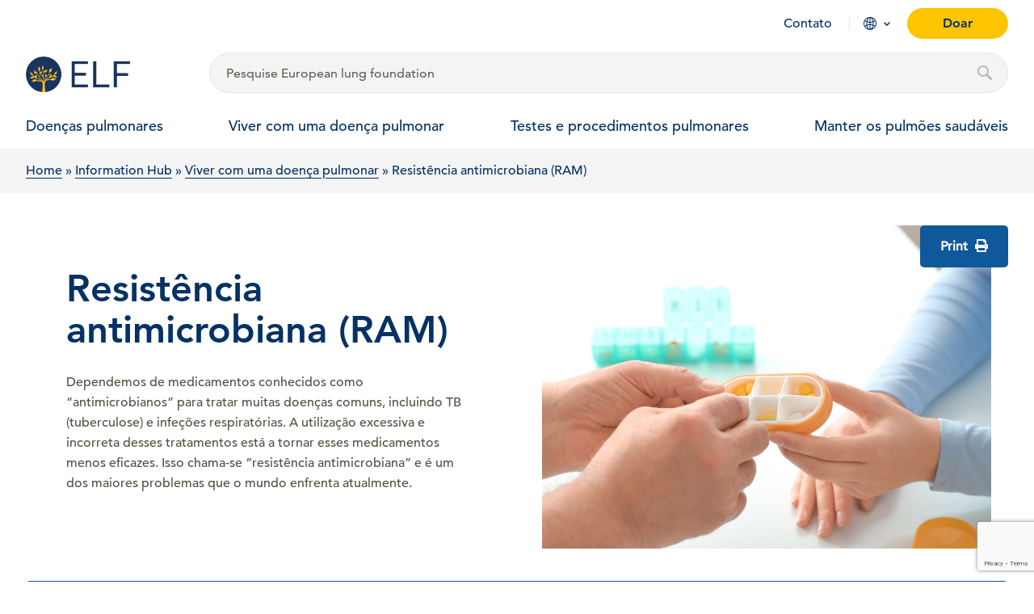

--- FILE ---
content_type: text/html; charset=UTF-8
request_url: https://europeanlung.org/pt-pt/information-hub/living-with-a-lung-condition/resistencia-a-los-antimicrobianos-ram/
body_size: 19725
content:
<!DOCTYPE html>
<html lang="pt-pt">
<head>
	<meta charset="UTF-8">
<script type="text/javascript">
/* <![CDATA[ */
var gform;gform||(document.addEventListener("gform_main_scripts_loaded",function(){gform.scriptsLoaded=!0}),document.addEventListener("gform/theme/scripts_loaded",function(){gform.themeScriptsLoaded=!0}),window.addEventListener("DOMContentLoaded",function(){gform.domLoaded=!0}),gform={domLoaded:!1,scriptsLoaded:!1,themeScriptsLoaded:!1,isFormEditor:()=>"function"==typeof InitializeEditor,callIfLoaded:function(o){return!(!gform.domLoaded||!gform.scriptsLoaded||!gform.themeScriptsLoaded&&!gform.isFormEditor()||(gform.isFormEditor()&&console.warn("The use of gform.initializeOnLoaded() is deprecated in the form editor context and will be removed in Gravity Forms 3.1."),o(),0))},initializeOnLoaded:function(o){gform.callIfLoaded(o)||(document.addEventListener("gform_main_scripts_loaded",()=>{gform.scriptsLoaded=!0,gform.callIfLoaded(o)}),document.addEventListener("gform/theme/scripts_loaded",()=>{gform.themeScriptsLoaded=!0,gform.callIfLoaded(o)}),window.addEventListener("DOMContentLoaded",()=>{gform.domLoaded=!0,gform.callIfLoaded(o)}))},hooks:{action:{},filter:{}},addAction:function(o,r,e,t){gform.addHook("action",o,r,e,t)},addFilter:function(o,r,e,t){gform.addHook("filter",o,r,e,t)},doAction:function(o){gform.doHook("action",o,arguments)},applyFilters:function(o){return gform.doHook("filter",o,arguments)},removeAction:function(o,r){gform.removeHook("action",o,r)},removeFilter:function(o,r,e){gform.removeHook("filter",o,r,e)},addHook:function(o,r,e,t,n){null==gform.hooks[o][r]&&(gform.hooks[o][r]=[]);var d=gform.hooks[o][r];null==n&&(n=r+"_"+d.length),gform.hooks[o][r].push({tag:n,callable:e,priority:t=null==t?10:t})},doHook:function(r,o,e){var t;if(e=Array.prototype.slice.call(e,1),null!=gform.hooks[r][o]&&((o=gform.hooks[r][o]).sort(function(o,r){return o.priority-r.priority}),o.forEach(function(o){"function"!=typeof(t=o.callable)&&(t=window[t]),"action"==r?t.apply(null,e):e[0]=t.apply(null,e)})),"filter"==r)return e[0]},removeHook:function(o,r,t,n){var e;null!=gform.hooks[o][r]&&(e=(e=gform.hooks[o][r]).filter(function(o,r,e){return!!(null!=n&&n!=o.tag||null!=t&&t!=o.priority)}),gform.hooks[o][r]=e)}});
/* ]]> */
</script>

	<meta name="viewport" content="width=device-width, initial-scale=1">
	<link rel="profile" href="http://gmpg.org/xfn/11">

	<base href="https://europeanlung.org">

	<link rel="apple-touch-icon" sizes="180x180" href="https://europeanlung.org/wp-content/themes/elf-theme/assets/icons/apple-touch-icon.png">
	<link rel="icon" type="image/png" sizes="32x32" href="https://europeanlung.org/wp-content/themes/elf-theme/assets/icons/favicon-32x32.png">
	<link rel="icon" type="image/png" sizes="16x16" href="https://europeanlung.org/wp-content/themes/elf-theme/assets/icons/favicon-16x16.png">
	<link rel="manifest" href="/site.webmanifest" webcrossorigin="use-credentials">
	<link rel="mask-icon" href="https://europeanlung.org/wp-content/themes/elf-theme/assets/icons/safari-pinned-tab.svg" color="#043263">
	<meta name="msapplication-TileColor" content="#043263">
	<meta name="msapplication-config" content="/browserconfig.xml">
	<meta name="theme-color" content="#ffffff">
	
	<meta name='robots' content='index, follow, max-image-preview:large, max-snippet:-1, max-video-preview:-1' />
<link rel="alternate" hreflang="en" href="https://europeanlung.org/en/information-hub/living-with-a-lung-condition/antimicrobial-resistance-amr/" />
<link rel="alternate" hreflang="fr" href="https://europeanlung.org/fr/information-hub/living-with-a-lung-condition/resistance-aux-antimicrobiens-ram/" />
<link rel="alternate" hreflang="de" href="https://europeanlung.org/de/information-hub/living-with-a-lung-condition/antimikrobielle-resistenz-amr/" />
<link rel="alternate" hreflang="it" href="https://europeanlung.org/it/information-hub/living-with-a-lung-condition/antimicrobico-resistenza-amr/" />
<link rel="alternate" hreflang="es" href="https://europeanlung.org/es/information-hub/living-with-a-lung-condition/resistencia-a-los-antimicrobianos-ram/" />
<link rel="alternate" hreflang="pl" href="https://europeanlung.org/pl/information-hub/living-with-a-lung-condition/устойчивость-к-противомикробным-пре/" />
<link rel="alternate" hreflang="ru" href="https://europeanlung.org/ru/information-hub/living-with-a-lung-condition/устойчивость-к-противомикробным-пре/" />
<link rel="alternate" hreflang="el" href="https://europeanlung.org/el/information-hub/living-with-a-lung-condition/μικροβιακή-αντοχή-amr/" />
<link rel="alternate" hreflang="pt-pt" href="https://europeanlung.org/pt-pt/information-hub/living-with-a-lung-condition/resistencia-antimicrobiana-ram/" />
<link rel="alternate" hreflang="x-default" href="https://europeanlung.org/en/information-hub/living-with-a-lung-condition/antimicrobial-resistance-amr/" />

	<!-- This site is optimized with the Yoast SEO plugin v26.7 - https://yoast.com/wordpress/plugins/seo/ -->
	<title>Resistência antimicrobiana (RAM) - European Lung Foundation</title>
	<meta property="og:locale" content="pt_PT" />
	<meta property="og:type" content="article" />
	<meta property="og:title" content="Resistência antimicrobiana (RAM) - European Lung Foundation" />
	<meta property="og:description" content="Dependemos de medicamentos conhecidos como “antimicrobianos” para tratar muitas doenças comuns, incluindo TB (tuberculose) e infeções respiratórias. A utilização excessiva e incorreta desses tratamentos está a tornar esses medicamentos menos eficazes. Isso chama-se “resistência antimicrobiana” e é um dos maiores problemas que o mundo enfrenta atualmente." />
	<meta property="og:url" content="https://europeanlung.org/pt-pt/information-hub/living-with-a-lung-condition/resistencia-antimicrobiana-ram/" />
	<meta property="og:site_name" content="European Lung Foundation" />
	<meta property="article:publisher" content="https://www.facebook.com/europeanlungfoundation" />
	<meta property="article:modified_time" content="2023-08-16T10:30:35+00:00" />
	<meta property="og:image" content="https://europeanlung.org/wp-content/uploads/2023/07/AMR-graphic-1024x737.png" />
	<meta property="og:image:width" content="1024" />
	<meta property="og:image:height" content="737" />
	<meta property="og:image:type" content="image/png" />
	<meta name="twitter:card" content="summary_large_image" />
	<meta name="twitter:site" content="@EuropeanLung" />
	<meta name="twitter:label1" content="Tempo estimado de leitura" />
	<meta name="twitter:data1" content="1 minuto" />
	<script type="application/ld+json" class="yoast-schema-graph">{"@context":"https://schema.org","@graph":[{"@type":"WebPage","@id":"https://europeanlung.org/pt-pt/information-hub/living-with-a-lung-condition/resistencia-antimicrobiana-ram/","url":"https://europeanlung.org/pt-pt/information-hub/living-with-a-lung-condition/resistencia-antimicrobiana-ram/","name":"Resistência antimicrobiana (RAM) - European Lung Foundation","isPartOf":{"@id":"https://europeanlung.org/pt-pt/#website"},"primaryImageOfPage":{"@id":"https://europeanlung.org/pt-pt/information-hub/living-with-a-lung-condition/resistencia-antimicrobiana-ram/#primaryimage"},"image":{"@id":"https://europeanlung.org/pt-pt/information-hub/living-with-a-lung-condition/resistencia-antimicrobiana-ram/#primaryimage"},"thumbnailUrl":"https://europeanlung.org/wp-content/uploads/2023/07/AMR-graphic.png","datePublished":"2023-08-08T11:16:46+00:00","dateModified":"2023-08-16T10:30:35+00:00","breadcrumb":{"@id":"https://europeanlung.org/pt-pt/information-hub/living-with-a-lung-condition/resistencia-antimicrobiana-ram/#breadcrumb"},"inLanguage":"pt-PT","potentialAction":[{"@type":"ReadAction","target":["https://europeanlung.org/pt-pt/information-hub/living-with-a-lung-condition/resistencia-antimicrobiana-ram/"]}]},{"@type":"ImageObject","inLanguage":"pt-PT","@id":"https://europeanlung.org/pt-pt/information-hub/living-with-a-lung-condition/resistencia-antimicrobiana-ram/#primaryimage","url":"https://europeanlung.org/wp-content/uploads/2023/07/AMR-graphic.png","contentUrl":"https://europeanlung.org/wp-content/uploads/2023/07/AMR-graphic.png","width":2500,"height":1800},{"@type":"BreadcrumbList","@id":"https://europeanlung.org/pt-pt/information-hub/living-with-a-lung-condition/resistencia-antimicrobiana-ram/#breadcrumb","itemListElement":[{"@type":"ListItem","position":1,"name":"Home","item":"https://europeanlung.org/pt-pt/"},{"@type":"ListItem","position":2,"name":"Information Hub","item":"https://europeanlung.org/pt-pt/information-hub/"},{"@type":"ListItem","position":3,"name":"Viver com uma doença pulmonar","item":"https://europeanlung.org/pt-pt/information-hub/viver-com-uma-doenca-pulmonar/"},{"@type":"ListItem","position":4,"name":"Resistência antimicrobiana (RAM)"}]},{"@type":"WebSite","@id":"https://europeanlung.org/pt-pt/#website","url":"https://europeanlung.org/pt-pt/","name":"European Lung Foundation","description":"","publisher":{"@id":"https://europeanlung.org/pt-pt/#organization"},"potentialAction":[{"@type":"SearchAction","target":{"@type":"EntryPoint","urlTemplate":"https://europeanlung.org/pt-pt/?s={search_term_string}"},"query-input":{"@type":"PropertyValueSpecification","valueRequired":true,"valueName":"search_term_string"}}],"inLanguage":"pt-PT"},{"@type":"Organization","@id":"https://europeanlung.org/pt-pt/#organization","name":"European Lung Foundation","url":"https://europeanlung.org/pt-pt/","logo":{"@type":"ImageObject","inLanguage":"pt-PT","@id":"https://europeanlung.org/pt-pt/#/schema/logo/image/","url":"https://europeanlung.org/wp-content/uploads/2021/04/IMG_9945.jpg","contentUrl":"https://europeanlung.org/wp-content/uploads/2021/04/IMG_9945.jpg","width":766,"height":430,"caption":"European Lung Foundation"},"image":{"@id":"https://europeanlung.org/pt-pt/#/schema/logo/image/"},"sameAs":["https://www.facebook.com/europeanlungfoundation","https://x.com/EuropeanLung","https://www.instagram.com/european_lung/","https://www.linkedin.com/company/european-lung-foundation/","https://www.youtube.com/channel/UCLd4kEScoQtBGhxVQAogNlQ"]}]}</script>
	<!-- / Yoast SEO plugin. -->


<link rel="preload" as="font" href="/wp-content/themes/elf-theme/assets/fonts/1475532/17b90ef5-b63f-457b-a981-503bb7afe3c0.woff2" data-wpacu-preload-local-font="1" crossorigin>
<link rel="preload" as="font" href="/wp-content/themes/elf-theme/assets/fonts/1475544/d513e15e-8f35-4129-ad05-481815e52625.woff2" data-wpacu-preload-local-font="1" crossorigin>
<link rel="preload" as="font" href="/wp-content/themes/elf-theme/assets/fonts/1475520/b290e775-e0f9-4980-914b-a4c32a5e3e36.woff2" data-wpacu-preload-local-font="1" crossorigin>
<link rel="preload" as="font" href="/wp-content/themes/elf-theme/assets/fonts/fontawesome-webfont.woff2?v=4.7.0" data-wpacu-preload-local-font="1" crossorigin>
<link rel='dns-prefetch' href='//www.google.com' />
<link rel='dns-prefetch' href='//use.fontawesome.com' />
<style id='wp-img-auto-sizes-contain-inline-css' type='text/css'>
img:is([sizes=auto i],[sizes^="auto," i]){contain-intrinsic-size:3000px 1500px}
/*# sourceURL=wp-img-auto-sizes-contain-inline-css */
</style>
<style id='classic-theme-styles-inline-css' type='text/css'>
/*! This file is auto-generated */
.wp-block-button__link{color:#fff;background-color:#32373c;border-radius:9999px;box-shadow:none;text-decoration:none;padding:calc(.667em + 2px) calc(1.333em + 2px);font-size:1.125em}.wp-block-file__button{background:#32373c;color:#fff;text-decoration:none}
/*# sourceURL=/wp-includes/css/classic-themes.min.css */
</style>
<style  type='text/css'  data-wpacu-inline-css-file='1'>
/* Categories Images Frontend Styles */

/* Grid Layout */
.zci-taxonomy-list.zci-grid {
    display: grid;
    grid-gap: 20px;
    grid-template-columns: repeat(var(--zci-columns, 3), 1fr);
    list-style: none;
    /* Remove bullets */
    padding: 0;
    margin: 0;
}

.zci-taxonomy-list.zci-grid .zci-item {
    text-align: center;
    list-style: none;
    /* Ensure no bullets on items */
    margin: 0;
}

.zci-taxonomy-list.zci-grid .zci-image {
    display: block;
    margin-bottom: 10px;
    overflow: hidden;
    /* For hover effect */
    border-radius: 8px;
    /* Nicer corners */
}

.zci-taxonomy-list.zci-grid .zci-image img {
    max-width: 100%;
    height: auto;
    display: block;
    margin: 0 auto;
    transition: transform 0.3s ease;
    /* Smooth hover */
}

.zci-taxonomy-list.zci-grid .zci-image img:hover {
    transform: scale(1.05);
    /* Subtle zoom effect */
}

/* Inline Layout */
.zci-taxonomy-list.zci-inline {
    display: flex;
    flex-wrap: wrap;
    gap: 15px;
    list-style: none;
    padding: 0;
    margin: 0;
}

.zci-taxonomy-list.zci-inline .zci-item {
    display: flex;
    align-items: center;
    gap: 5px;
    margin: 0;
}

/* List Layout (Default) */
.zci-taxonomy-list.zci-list {
    list-style: none;
    padding: 0;
    margin: 0;
}

.zci-taxonomy-list.zci-list .zci-item {
    display: flex;
    align-items: center;
    margin-bottom: 10px;
    gap: 10px;
}

/* Common */
.zci-term-name {
    display: block;
    font-weight: bold;
    margin-top: 5px;
    color: inherit;
    text-decoration: none;
}

.zci-link {
    text-decoration: none;
    color: inherit;
    display: block;
}

.zci-term-count {
    display: inline-block;
    background: #f0f0f1;
    border-radius: 10px;
    padding: 2px 8px;
    font-size: 0.8em;
    margin-left: 5px;
    vertical-align: middle;
}
</style>
<link rel='stylesheet' id='wpacu-combined-css-head-1' href='https://europeanlung.org/wp-content/cache/asset-cleanup/css/head-fec239e105955ee1808c8959f2a6c2fb16cf9307.css' type='text/css' media='all' />

<style  type='text/css'  data-wpacu-inline-css-file='1'>
.wpml-ls-legacy-dropdown{width:15.5em;max-width:100%}.wpml-ls-legacy-dropdown>ul{position:relative;padding:0;margin:0!important;list-style-type:none}.wpml-ls-legacy-dropdown .wpml-ls-current-language:focus .wpml-ls-sub-menu,.wpml-ls-legacy-dropdown .wpml-ls-current-language:hover .wpml-ls-sub-menu{visibility:visible}.wpml-ls-legacy-dropdown .wpml-ls-item{padding:0;margin:0;list-style-type:none}.wpml-ls-legacy-dropdown a{display:block;text-decoration:none;color:#444;border:1px solid #cdcdcd;background-color:#fff;padding:5px 10px;line-height:1}.wpml-ls-legacy-dropdown a span{vertical-align:middle}.wpml-ls-legacy-dropdown a.wpml-ls-item-toggle{position:relative;padding-right:calc(10px + 1.4em)}.rtl .wpml-ls-legacy-dropdown a.wpml-ls-item-toggle{padding-right:10px;padding-left:calc(10px + 1.4em)}.wpml-ls-legacy-dropdown a.wpml-ls-item-toggle:after{content:"";vertical-align:middle;display:inline-block;border:.35em solid transparent;border-top:.5em solid;position:absolute;right:10px;top:calc(50% - .175em)}.rtl .wpml-ls-legacy-dropdown a.wpml-ls-item-toggle:after{right:auto;left:10px}.wpml-ls-legacy-dropdown .wpml-ls-current-language:hover>a,.wpml-ls-legacy-dropdown a:focus,.wpml-ls-legacy-dropdown a:hover{color:#000;background:#eee}.wpml-ls-legacy-dropdown .wpml-ls-sub-menu{visibility:hidden;position:absolute;top:100%;right:0;left:0;border-top:1px solid #cdcdcd;padding:0;margin:0;list-style-type:none;z-index:101}.wpml-ls-legacy-dropdown .wpml-ls-sub-menu a{border-width:0 1px 1px}.wpml-ls-legacy-dropdown .wpml-ls-flag{display:inline;vertical-align:middle}.wpml-ls-legacy-dropdown .wpml-ls-flag+span{margin-left:.4em}.rtl .wpml-ls-legacy-dropdown .wpml-ls-flag+span{margin-left:0;margin-right:.4em}
</style>
<link rel='stylesheet' id='font-awesome-free-css' href='//use.fontawesome.com/releases/v5.2.0/css/all.css?ver=57cbecbc79a8c540851c5e1d7c716d6c' type='text/css' media='all' />
<script type="text/javascript" src="https://europeanlung.org/wp-includes/js/jquery/jquery.min.js?ver=3.7.1" id="jquery-core-js"></script>
<script type="text/javascript" src="https://europeanlung.org/wp-includes/js/jquery/jquery-migrate.min.js?ver=3.4.1" id="jquery-migrate-js"></script>
<script type="text/javascript" id="cookie-law-info-js-extra">
/* <![CDATA[ */
var Cli_Data = {"nn_cookie_ids":[],"non_necessary_cookies":[],"cookielist":[],"ajax_url":"https://europeanlung.org/wp-admin/admin-ajax.php","current_lang":"pt-pt","security":"31601c0921","eu_countries":["GB"],"geoIP":"disabled","use_custom_geolocation_api":"","custom_geolocation_api":"https://geoip.cookieyes.com/geoip/checker/result.php","consentVersion":"1","strictlyEnabled":["necessary","obligatoire"],"cookieDomain":"","privacy_length":"250","ccpaEnabled":"","ccpaRegionBased":"","ccpaBarEnabled":"","ccpaType":"gdpr","triggerDomRefresh":"","secure_cookies":""};
var log_object = {"ajax_url":"https://europeanlung.org/wp-admin/admin-ajax.php"};
//# sourceURL=cookie-law-info-js-extra
/* ]]> */
</script>
<script type="text/javascript" src="https://europeanlung.org/wp-content/plugins/webtoffee-gdpr-cookie-consent/public/js/cookie-law-info-public.js?ver=2.4.0" id="cookie-law-info-js"></script>
<script type="text/javascript" src="https://europeanlung.org/wp-content/plugins/sitepress-multilingual-cms/templates/language-switchers/legacy-dropdown/script.min.js?ver=1" id="wpml-legacy-dropdown-0-js"></script>
<link rel="https://api.w.org/" href="https://europeanlung.org/pt-pt/wp-json/" /><link rel="alternate" title="JSON" type="application/json" href="https://europeanlung.org/pt-pt/wp-json/wp/v2/living-lung-condtion/60544" /><link rel="EditURI" type="application/rsd+xml" title="RSD" href="https://europeanlung.org/xmlrpc.php?rsd" />

<link rel='shortlink' href='https://europeanlung.org/pt-pt/?p=60544' />
<meta name="generator" content="WPML ver:4.8.6 stt:1,4,3,13,27,40,41,45,2;" />
	
	<!-- Link any any 3rd Part fonts -->

	<!-- Styles -->
		
	
	<link rel="stylesheet" href="//cdnjs.cloudflare.com/ajax/libs/OwlCarousel2/2.3.4/assets/owl.carousel.min.css"/>
	<link rel="stylesheet" href="https://cdnjs.cloudflare.com/ajax/libs/OwlCarousel2/2.3.4/assets/owl.theme.default.min.css"/>
	<link href="//cdn.jsdelivr.net/npm/featherlight@1.7.14/release/featherlight.min.css" type="text/css" rel="stylesheet" />
	<!-- /Styles -->
	
	<script type="text/javascript">
  (function(c,l,a,r,i,t,y){
    c[a]=c[a]||function(){(c[a].q=c[a].q||[]).push(arguments)};
    t=l.createElement(r);t.async=1;t.src="https://www.clarity.ms/tag/"+i;
    y=l.getElementsByTagName(r)[0];y.parentNode.insertBefore(t,y);
  })(window, document, "clarity", "script", "surw6tq0gz");
</script>

<!-- Google Tag Manager -->
<script>(function(w,d,s,l,i){w[l]=w[l]||[];w[l].push({'gtm.start':
new Date().getTime(),event:'gtm.js'});var f=d.getElementsByTagName(s)[0],
j=d.createElement(s),dl=l!='dataLayer'?'&l='+l:'';j.async=true;j.src=
'https://www.googletagmanager.com/gtm.js?id='+i+dl;f.parentNode.insertBefore(j,f);
})(window,document,'script','dataLayer','GTM-P5TR5R7');</script>
<!-- End Google Tag Manager -->

	
<style id='global-styles-inline-css' type='text/css'>
:root{--wp--preset--aspect-ratio--square: 1;--wp--preset--aspect-ratio--4-3: 4/3;--wp--preset--aspect-ratio--3-4: 3/4;--wp--preset--aspect-ratio--3-2: 3/2;--wp--preset--aspect-ratio--2-3: 2/3;--wp--preset--aspect-ratio--16-9: 16/9;--wp--preset--aspect-ratio--9-16: 9/16;--wp--preset--color--black: #000000;--wp--preset--color--cyan-bluish-gray: #abb8c3;--wp--preset--color--white: #ffffff;--wp--preset--color--pale-pink: #f78da7;--wp--preset--color--vivid-red: #cf2e2e;--wp--preset--color--luminous-vivid-orange: #ff6900;--wp--preset--color--luminous-vivid-amber: #fcb900;--wp--preset--color--light-green-cyan: #7bdcb5;--wp--preset--color--vivid-green-cyan: #00d084;--wp--preset--color--pale-cyan-blue: #8ed1fc;--wp--preset--color--vivid-cyan-blue: #0693e3;--wp--preset--color--vivid-purple: #9b51e0;--wp--preset--gradient--vivid-cyan-blue-to-vivid-purple: linear-gradient(135deg,rgb(6,147,227) 0%,rgb(155,81,224) 100%);--wp--preset--gradient--light-green-cyan-to-vivid-green-cyan: linear-gradient(135deg,rgb(122,220,180) 0%,rgb(0,208,130) 100%);--wp--preset--gradient--luminous-vivid-amber-to-luminous-vivid-orange: linear-gradient(135deg,rgb(252,185,0) 0%,rgb(255,105,0) 100%);--wp--preset--gradient--luminous-vivid-orange-to-vivid-red: linear-gradient(135deg,rgb(255,105,0) 0%,rgb(207,46,46) 100%);--wp--preset--gradient--very-light-gray-to-cyan-bluish-gray: linear-gradient(135deg,rgb(238,238,238) 0%,rgb(169,184,195) 100%);--wp--preset--gradient--cool-to-warm-spectrum: linear-gradient(135deg,rgb(74,234,220) 0%,rgb(151,120,209) 20%,rgb(207,42,186) 40%,rgb(238,44,130) 60%,rgb(251,105,98) 80%,rgb(254,248,76) 100%);--wp--preset--gradient--blush-light-purple: linear-gradient(135deg,rgb(255,206,236) 0%,rgb(152,150,240) 100%);--wp--preset--gradient--blush-bordeaux: linear-gradient(135deg,rgb(254,205,165) 0%,rgb(254,45,45) 50%,rgb(107,0,62) 100%);--wp--preset--gradient--luminous-dusk: linear-gradient(135deg,rgb(255,203,112) 0%,rgb(199,81,192) 50%,rgb(65,88,208) 100%);--wp--preset--gradient--pale-ocean: linear-gradient(135deg,rgb(255,245,203) 0%,rgb(182,227,212) 50%,rgb(51,167,181) 100%);--wp--preset--gradient--electric-grass: linear-gradient(135deg,rgb(202,248,128) 0%,rgb(113,206,126) 100%);--wp--preset--gradient--midnight: linear-gradient(135deg,rgb(2,3,129) 0%,rgb(40,116,252) 100%);--wp--preset--font-size--small: 13px;--wp--preset--font-size--medium: 20px;--wp--preset--font-size--large: 36px;--wp--preset--font-size--x-large: 42px;--wp--preset--spacing--20: 0.44rem;--wp--preset--spacing--30: 0.67rem;--wp--preset--spacing--40: 1rem;--wp--preset--spacing--50: 1.5rem;--wp--preset--spacing--60: 2.25rem;--wp--preset--spacing--70: 3.38rem;--wp--preset--spacing--80: 5.06rem;--wp--preset--shadow--natural: 6px 6px 9px rgba(0, 0, 0, 0.2);--wp--preset--shadow--deep: 12px 12px 50px rgba(0, 0, 0, 0.4);--wp--preset--shadow--sharp: 6px 6px 0px rgba(0, 0, 0, 0.2);--wp--preset--shadow--outlined: 6px 6px 0px -3px rgb(255, 255, 255), 6px 6px rgb(0, 0, 0);--wp--preset--shadow--crisp: 6px 6px 0px rgb(0, 0, 0);}:where(.is-layout-flex){gap: 0.5em;}:where(.is-layout-grid){gap: 0.5em;}body .is-layout-flex{display: flex;}.is-layout-flex{flex-wrap: wrap;align-items: center;}.is-layout-flex > :is(*, div){margin: 0;}body .is-layout-grid{display: grid;}.is-layout-grid > :is(*, div){margin: 0;}:where(.wp-block-columns.is-layout-flex){gap: 2em;}:where(.wp-block-columns.is-layout-grid){gap: 2em;}:where(.wp-block-post-template.is-layout-flex){gap: 1.25em;}:where(.wp-block-post-template.is-layout-grid){gap: 1.25em;}.has-black-color{color: var(--wp--preset--color--black) !important;}.has-cyan-bluish-gray-color{color: var(--wp--preset--color--cyan-bluish-gray) !important;}.has-white-color{color: var(--wp--preset--color--white) !important;}.has-pale-pink-color{color: var(--wp--preset--color--pale-pink) !important;}.has-vivid-red-color{color: var(--wp--preset--color--vivid-red) !important;}.has-luminous-vivid-orange-color{color: var(--wp--preset--color--luminous-vivid-orange) !important;}.has-luminous-vivid-amber-color{color: var(--wp--preset--color--luminous-vivid-amber) !important;}.has-light-green-cyan-color{color: var(--wp--preset--color--light-green-cyan) !important;}.has-vivid-green-cyan-color{color: var(--wp--preset--color--vivid-green-cyan) !important;}.has-pale-cyan-blue-color{color: var(--wp--preset--color--pale-cyan-blue) !important;}.has-vivid-cyan-blue-color{color: var(--wp--preset--color--vivid-cyan-blue) !important;}.has-vivid-purple-color{color: var(--wp--preset--color--vivid-purple) !important;}.has-black-background-color{background-color: var(--wp--preset--color--black) !important;}.has-cyan-bluish-gray-background-color{background-color: var(--wp--preset--color--cyan-bluish-gray) !important;}.has-white-background-color{background-color: var(--wp--preset--color--white) !important;}.has-pale-pink-background-color{background-color: var(--wp--preset--color--pale-pink) !important;}.has-vivid-red-background-color{background-color: var(--wp--preset--color--vivid-red) !important;}.has-luminous-vivid-orange-background-color{background-color: var(--wp--preset--color--luminous-vivid-orange) !important;}.has-luminous-vivid-amber-background-color{background-color: var(--wp--preset--color--luminous-vivid-amber) !important;}.has-light-green-cyan-background-color{background-color: var(--wp--preset--color--light-green-cyan) !important;}.has-vivid-green-cyan-background-color{background-color: var(--wp--preset--color--vivid-green-cyan) !important;}.has-pale-cyan-blue-background-color{background-color: var(--wp--preset--color--pale-cyan-blue) !important;}.has-vivid-cyan-blue-background-color{background-color: var(--wp--preset--color--vivid-cyan-blue) !important;}.has-vivid-purple-background-color{background-color: var(--wp--preset--color--vivid-purple) !important;}.has-black-border-color{border-color: var(--wp--preset--color--black) !important;}.has-cyan-bluish-gray-border-color{border-color: var(--wp--preset--color--cyan-bluish-gray) !important;}.has-white-border-color{border-color: var(--wp--preset--color--white) !important;}.has-pale-pink-border-color{border-color: var(--wp--preset--color--pale-pink) !important;}.has-vivid-red-border-color{border-color: var(--wp--preset--color--vivid-red) !important;}.has-luminous-vivid-orange-border-color{border-color: var(--wp--preset--color--luminous-vivid-orange) !important;}.has-luminous-vivid-amber-border-color{border-color: var(--wp--preset--color--luminous-vivid-amber) !important;}.has-light-green-cyan-border-color{border-color: var(--wp--preset--color--light-green-cyan) !important;}.has-vivid-green-cyan-border-color{border-color: var(--wp--preset--color--vivid-green-cyan) !important;}.has-pale-cyan-blue-border-color{border-color: var(--wp--preset--color--pale-cyan-blue) !important;}.has-vivid-cyan-blue-border-color{border-color: var(--wp--preset--color--vivid-cyan-blue) !important;}.has-vivid-purple-border-color{border-color: var(--wp--preset--color--vivid-purple) !important;}.has-vivid-cyan-blue-to-vivid-purple-gradient-background{background: var(--wp--preset--gradient--vivid-cyan-blue-to-vivid-purple) !important;}.has-light-green-cyan-to-vivid-green-cyan-gradient-background{background: var(--wp--preset--gradient--light-green-cyan-to-vivid-green-cyan) !important;}.has-luminous-vivid-amber-to-luminous-vivid-orange-gradient-background{background: var(--wp--preset--gradient--luminous-vivid-amber-to-luminous-vivid-orange) !important;}.has-luminous-vivid-orange-to-vivid-red-gradient-background{background: var(--wp--preset--gradient--luminous-vivid-orange-to-vivid-red) !important;}.has-very-light-gray-to-cyan-bluish-gray-gradient-background{background: var(--wp--preset--gradient--very-light-gray-to-cyan-bluish-gray) !important;}.has-cool-to-warm-spectrum-gradient-background{background: var(--wp--preset--gradient--cool-to-warm-spectrum) !important;}.has-blush-light-purple-gradient-background{background: var(--wp--preset--gradient--blush-light-purple) !important;}.has-blush-bordeaux-gradient-background{background: var(--wp--preset--gradient--blush-bordeaux) !important;}.has-luminous-dusk-gradient-background{background: var(--wp--preset--gradient--luminous-dusk) !important;}.has-pale-ocean-gradient-background{background: var(--wp--preset--gradient--pale-ocean) !important;}.has-electric-grass-gradient-background{background: var(--wp--preset--gradient--electric-grass) !important;}.has-midnight-gradient-background{background: var(--wp--preset--gradient--midnight) !important;}.has-small-font-size{font-size: var(--wp--preset--font-size--small) !important;}.has-medium-font-size{font-size: var(--wp--preset--font-size--medium) !important;}.has-large-font-size{font-size: var(--wp--preset--font-size--large) !important;}.has-x-large-font-size{font-size: var(--wp--preset--font-size--x-large) !important;}
/*# sourceURL=global-styles-inline-css */
</style>
</head>
	<body class="fixed-menu living-lung-condtion">

		<noscript><iframe src="//www.googletagmanager.com/ns.html?id=GTM-P5TR5R7"
height="0" width="0" style="display:none;visibility:hidden"></iframe></noscript>
		
<section class="section-collapse" id="search__wrapper">
	<div class="grid-container full">
		<div class="grid-container">
			<div class="grid-x grid-margin-x">
				<div class="card cell small-6">
					<a href="/pt-pt" class="icon">
						<img width="405" height="405" src="https://europeanlung.org/wp-content/uploads/2021/01/logo.png" class="attachment-full size-full" alt="" decoding="async" fetchpriority="high" srcset="https://europeanlung.org/wp-content/uploads/2021/01/logo.png 405w, https://europeanlung.org/wp-content/uploads/2021/01/logo-300x300.png 300w, https://europeanlung.org/wp-content/uploads/2021/01/logo-150x150.png 150w" sizes="(max-width: 405px) 100vw, 405px" />						<span>European Lung Foundation</span>
					</a>
				</div>
				<div class="card cell large-11">
					<form role="search" method="get" action="/pt-pt/" id="searchform" class="searchform search_desktop">
												<input type="hidden" name="lang" id="search-lang" value="pt-pt" />
												<input id="search-popup" class="search-field" type="text" value="" name="s" placeholder="Pesquisa ..." autocomplete="off"/>
						<input id="search-lang" class="button donate_btn" type="submit" value="Search"/>
					</form>
                </div>
				<div class="card cell small-6 large-1">
					<a href="#" aria-label="Close" id="search-close">Close</a>
				</div>
			</div>
		</div>

		<!-- new -->
		<div class="grid-container search_results">
			<div class="grid-x grid-margin-x" id="datafetch">
			</div>
		</div>
		<!-- end new -->
	</div>
</section>

<header id="site-header" class="site-header site-header-fixed bg-transparent__ site-header-normal__ visible__ hide-for-print ">	

	<img src="https://europeanlung.org/wp-content/uploads/2021/04/ELF_logo_new-short.png" class="show-for-print"  width="260" />

	<div class="grid-container">
		<div class="grid-x small-margin-collapse header-wrap">			
			<div class="hamburger hamburger--stand hide-for-large">
				<span class="hamb_close">Close</span>
				<div class="hamburger-box">
					<div class="hamburger-inner"></div>
				</div>
			</div>
			<div class="large-12 cell align-right show-for-large">
				<ul class="menu align-right secondary hide-for-print">
					<li><a href="https://europeanlung.org/pt-pt/contato/">Contato</a></li>

										<li class="languages">
						<a href="#">Language</a>

						<div id="language-menu">
							<div class="grid-container">
								
								<h2>You are visiting our International site</h2>
								<p>Our core content on Lung conditions and related factsheets has been translated to a number of other languages.</p>

								<h3>Also available in...</h3>

								<ul>
																			<li>
											<a href="https://europeanlung.org/en/information-hub/living-with-a-lung-condition/antimicrobial-resistance-amr/">
												<span class="label">en</span>
												English											</a>
										</li>
																			<li>
											<a href="https://europeanlung.org/fr/information-hub/living-with-a-lung-condition/resistance-aux-antimicrobiens-ram/">
												<span class="label">fr</span>
												Français											</a>
										</li>
																			<li>
											<a href="https://europeanlung.org/de/information-hub/living-with-a-lung-condition/antimikrobielle-resistenz-amr/">
												<span class="label">de</span>
												Deutsch											</a>
										</li>
																			<li>
											<a href="https://europeanlung.org/it/information-hub/living-with-a-lung-condition/antimicrobico-resistenza-amr/">
												<span class="label">it</span>
												Italiano											</a>
										</li>
																			<li>
											<a href="https://europeanlung.org/es/information-hub/living-with-a-lung-condition/resistencia-a-los-antimicrobianos-ram/">
												<span class="label">es</span>
												Español											</a>
										</li>
																			<li>
											<a href="https://europeanlung.org/pl/information-hub/living-with-a-lung-condition/%d1%83%d1%81%d1%82%d0%be%d0%b9%d1%87%d0%b8%d0%b2%d0%be%d1%81%d1%82%d1%8c-%d0%ba-%d0%bf%d1%80%d0%be%d1%82%d0%b8%d0%b2%d0%be%d0%bc%d0%b8%d0%ba%d1%80%d0%be%d0%b1%d0%bd%d1%8b%d0%bc-%d0%bf%d1%80%d0%b5/">
												<span class="label">pl</span>
												polski											</a>
										</li>
																			<li>
											<a href="https://europeanlung.org/ru/information-hub/living-with-a-lung-condition/%d1%83%d1%81%d1%82%d0%be%d0%b9%d1%87%d0%b8%d0%b2%d0%be%d1%81%d1%82%d1%8c-%d0%ba-%d0%bf%d1%80%d0%be%d1%82%d0%b8%d0%b2%d0%be%d0%bc%d0%b8%d0%ba%d1%80%d0%be%d0%b1%d0%bd%d1%8b%d0%bc-%d0%bf%d1%80%d0%b5/">
												<span class="label">ru</span>
												Русский											</a>
										</li>
																			<li>
											<a href="https://europeanlung.org/el/information-hub/living-with-a-lung-condition/%ce%bc%ce%b9%ce%ba%cf%81%ce%bf%ce%b2%ce%b9%ce%b1%ce%ba%ce%ae-%ce%b1%ce%bd%cf%84%ce%bf%cf%87%ce%ae-amr/">
												<span class="label">el</span>
												Ελληνικά											</a>
										</li>
																	</ul>

								<p>For more languages explore all available <a href='/en/information-hub/factsheets'>Factsheet translations</a>.</p>

								<h3>Is your language missing?</h3>
								<p>Volunteer as a translator or learn how to translate using <a href='https://support.google.com/chrome/answer/173424?co=GENIE.Platform%3DDesktop&hl=en' target='_blank'>Chrome</a>, <a href='https://support.mozilla.org/en-US/kb/how-add-translate-feature-firefox' target='_blank'>Firefox</a> or <a href='https://support.microsoft.com/en-us/office/use-microsoft-translator-in-microsoft-edge-browser-4ad1c6cb-01a4-4227-be9d-a81e127fcb0b' target='_blank'>Edge</a> browsers.</p>

							</div>
						</div>
					</li>
					
										<li class="faux-button"><a href="https://europeanlungfoundation.enthuse.com/donate#!/" target="_blank" class="button donate_btn">Doar</a></li>
										<li class="search-item"><a href="#" class="search--link">Pesquisa</a></li>
				</ul>
			</div>
			<div class="small-2 medium-3 large-2 cell shrink--hide">
				<div class="grid-x small-margin-collapse">
					<div class="small-12 cell small-text-center">
						<a href="/pt-pt" class="icon">
							<img width="956" height="325" src="https://europeanlung.org/wp-content/uploads/2021/04/ELF_logo_new-short.png" class="show-for-large" alt="" decoding="async" srcset="https://europeanlung.org/wp-content/uploads/2021/04/ELF_logo_new-short.png 956w, https://europeanlung.org/wp-content/uploads/2021/04/ELF_logo_new-short-300x102.png 300w, https://europeanlung.org/wp-content/uploads/2021/04/ELF_logo_new-short-768x261.png 768w" sizes="(max-width: 956px) 100vw, 956px" />							<img width="405" height="405" src="https://europeanlung.org/wp-content/uploads/2021/01/logo.png" class="hide-for-large" alt="" decoding="async" srcset="https://europeanlung.org/wp-content/uploads/2021/01/logo.png 405w, https://europeanlung.org/wp-content/uploads/2021/01/logo-300x300.png 300w, https://europeanlung.org/wp-content/uploads/2021/01/logo-150x150.png 150w" sizes="(max-width: 405px) 100vw, 405px" />							<span>European Lung Foundation</span>
						</a>
					</div>
				</div>
			</div>
			<div class="small-8 medium-6 large-10 cell shrink--hide">								
				<div class="grid-x small-margin-collapse">
					<div class="search__wrapper hide-for-print">
						<form role="search" method="get" action="/pt-pt" id="searchform_header" class="searchform">
							<input type="text" placeholder="Pesquise European lung foundation" class="show-for-large">
							<input type="text" placeholder="Pesquisa" class="hide-for-large" value="" name="s" id="s_header">
							<!-- input type="submit" value="Pesquisa" -->
							<label for="search-popup" class="search-icon">Pesquisa</label>
						</form>
					</div>
				</div>
			</div>

			<!-- MEGA MENU -->
			<div id="mega__menu__wrapper" class="large-12 cell hide-for-print">

				<a href="/pt-pt" class="icon icon-small">

					<img width="405" height="405" src="https://europeanlung.org/wp-content/uploads/2021/01/logo.png" class="attachment-full size-full" alt="" decoding="async" srcset="https://europeanlung.org/wp-content/uploads/2021/01/logo.png 405w, https://europeanlung.org/wp-content/uploads/2021/01/logo-300x300.png 300w, https://europeanlung.org/wp-content/uploads/2021/01/logo-150x150.png 150w" sizes="(max-width: 405px) 100vw, 405px" />					<span>European Lung Foundation</span>
				</a>

												<ul class="menu dropdown items-4" data-dropdown-menu data-force-follow="false">
														<li class="">
									<a  href="https://europeanlung.org/pt-pt/information-hub/lung-conditions/">Doenças pulmonares</a>
																	</li>
																<li class="">
									<a  href="https://europeanlung.org/pt-pt/information-hub/viver-com-uma-doenca-pulmonar/">Viver com uma doença pulmonar</a>
																	</li>
																<li class="">
									<a  href="https://europeanlung.org/pt-pt/information-hub/testes-e-procedimentos-pulmonares/">Testes e procedimentos pulmonares</a>
																	</li>
																<li class="">
									<a  href="https://europeanlung.org/pt-pt/information-hub/keeping-lungs-healthy/">Manter os pulmões saudáveis</a>
																	</li>
														</ul>
										<ul id="menu-eyebrow-links-portuguese-portugal-1" class="menu align-right hide-for-large"><li><a href="https://europeanlung.org/pt-pt/contato/">Contato</a></li>
</ul>				<ul class="menu align-right secondary hide-for-large">

										<li class="languages">
						<a class="language_show_m">Language</a>

						<div id="language-menu_mob">
							<div class="grid-container">
																<a class="language_mobile_arrow"><i class="fas fa-chevron-up"></i></a>
								<h3>You are visiting our International site</h3>
								<p>Our core content on Lung conditions and related factsheets has been translated to a number of other languages by our <a href='/en/people-and-partners/meet-our-volunteers/'>volunteer team</a>.</p>

								<h4>Also available in...</h4>
								<ul>
																			<li>
											<a href="https://europeanlung.org/de/information-hub/living-with-a-lung-condition/antimikrobielle-resistenz-amr/">
												<span class="label">de</span>
												Deutsch											</a>
										</li>
																			<li>
											<a href="https://europeanlung.org/es/information-hub/living-with-a-lung-condition/resistencia-a-los-antimicrobianos-ram/">
												<span class="label">es</span>
												Español											</a>
										</li>
																			<li>
											<a href="https://europeanlung.org/fr/information-hub/living-with-a-lung-condition/resistance-aux-antimicrobiens-ram/">
												<span class="label">fr</span>
												Français											</a>
										</li>
																			<li>
											<a href="https://europeanlung.org/el/information-hub/living-with-a-lung-condition/%ce%bc%ce%b9%ce%ba%cf%81%ce%bf%ce%b2%ce%b9%ce%b1%ce%ba%ce%ae-%ce%b1%ce%bd%cf%84%ce%bf%cf%87%ce%ae-amr/">
												<span class="label">el</span>
												Ελληνικά											</a>
										</li>
																			<li>
											<a href="https://europeanlung.org/en/information-hub/living-with-a-lung-condition/antimicrobial-resistance-amr/">
												<span class="label">en</span>
												English											</a>
										</li>
																			<li>
											<a href="https://europeanlung.org/it/information-hub/living-with-a-lung-condition/antimicrobico-resistenza-amr/">
												<span class="label">it</span>
												Italiano											</a>
										</li>
																			<li>
											<a href="https://europeanlung.org/pl/information-hub/living-with-a-lung-condition/%d1%83%d1%81%d1%82%d0%be%d0%b9%d1%87%d0%b8%d0%b2%d0%be%d1%81%d1%82%d1%8c-%d0%ba-%d0%bf%d1%80%d0%be%d1%82%d0%b8%d0%b2%d0%be%d0%bc%d0%b8%d0%ba%d1%80%d0%be%d0%b1%d0%bd%d1%8b%d0%bc-%d0%bf%d1%80%d0%b5/">
												<span class="label">pl</span>
												polski											</a>
										</li>
																			<li>
											<a href="https://europeanlung.org/ru/information-hub/living-with-a-lung-condition/%d1%83%d1%81%d1%82%d0%be%d0%b9%d1%87%d0%b8%d0%b2%d0%be%d1%81%d1%82%d1%8c-%d0%ba-%d0%bf%d1%80%d0%be%d1%82%d0%b8%d0%b2%d0%be%d0%bc%d0%b8%d0%ba%d1%80%d0%be%d0%b1%d0%bd%d1%8b%d0%bc-%d0%bf%d1%80%d0%b5/">
												<span class="label">ru</span>
												Русский											</a>
										</li>
																	</ul>
								<p>For more languages explore all available <a href='/en/information-hub/factsheets'>Factsheet translations</a>.</p>

								<h4>Is your language missing?</h4>
								<p>Volunteer as a translator or learn how to translate using <a href='https://support.google.com/chrome/answer/173424?co=GENIE.Platform%3DDesktop&hl=en' target='_blank'>Chrome</a>, <a href='https://support.mozilla.org/en-US/kb/how-add-translate-feature-firefox' target='_blank'>Firefox</a> or <a href='https://support.microsoft.com/en-us/office/use-microsoft-translator-in-microsoft-edge-browser-4ad1c6cb-01a4-4227-be9d-a81e127fcb0b' target='_blank'>Edge</a> browsers.</p>

							</div>
						</div>
					</li>
					
										<li class="faux-button"><a href="https://europeanlungfoundation.enthuse.com/donate#!/" target="_blank" class="button donate_btn">Doar</a></li>
									</ul>
			</div>
			<!-- end MEGA MENU -->

		</div>
	</div>
</header>

				
		<div class="site-content ">
						<div class="grid-container full breadcrumb-wrap">
				<div class="grid-container">
					<div class="grid-x grid-margin-x">
						<div class="breadcrumb cell">
						<p id="breadcrumbs" class="breadcrumb--navigation"><span><span><a href="https://europeanlung.org/pt-pt/">Home</a></span> » <span><a href="https://europeanlung.org/pt-pt/information-hub/">Information Hub</a></span> » <span><a href="https://europeanlung.org/pt-pt/information-hub/viver-com-uma-doenca-pulmonar/">Viver com uma doença pulmonar</a></span> » <span class="breadcrumb_last" aria-current="page">Resistência antimicrobiana (RAM)</span></span></p>
						
						</div>
					</div>
				</div>
			</div>
			

					
						

<article>
	<div class="grid-container">
		<div class="grid-x grid-padding-x medium-up-2 medium-flex-dir-row-reverse align-middle">
			<div class="cell factsheet_banner_container">
													<img width="1024" height="737" src="https://europeanlung.org/wp-content/uploads/2023/07/AMR-graphic-1024x737.png" class="attachment-large size-large wp-post-image" alt="" decoding="async" srcset="https://europeanlung.org/wp-content/uploads/2023/07/AMR-graphic-1024x737.png 1024w, https://europeanlung.org/wp-content/uploads/2023/07/AMR-graphic-300x216.png 300w, https://europeanlung.org/wp-content/uploads/2023/07/AMR-graphic-768x553.png 768w, https://europeanlung.org/wp-content/uploads/2023/07/AMR-graphic-1536x1106.png 1536w, https://europeanlung.org/wp-content/uploads/2023/07/AMR-graphic-2048x1475.png 2048w" sizes="(max-width: 1024px) 100vw, 1024px" />								<a onclick="window.print()" class="print_btn hide-for-print ">Print				<i class="fas fa-print"></i>
				</a>
			</div>

			<div class="cell factsheet_hero_content">
				<h1>Resistência antimicrobiana (RAM)</h1>
				<p>Dependemos de medicamentos conhecidos como “antimicrobianos” para tratar muitas doenças comuns, incluindo TB (tuberculose) e infeções respiratórias. A utilização excessiva e incorreta desses tratamentos está a tornar esses medicamentos menos eficazes. Isso chama-se “resistência antimicrobiana” e é um dos maiores problemas que o mundo enfrenta atualmente.</p>

				<!--div class="updated">
					<span class="h6">Última atualização </span>
					<span class="date"> 16/08/2023</span>
				</div-->
			</div>
		</div>
	</div>



	<div class="grid-container">
		<div class="grid-x other-translations hide-for-print medium-up-2 align-middle">
			<div class="cell">

				This content is available in multiple languages.
			</div>

			<div class="cell text-center">
				<select id="factsheet-lang">
					<option selected disabled>Access other languages</option>

									<option value="https://europeanlung.org/de/information-hub/living-with-a-lung-condition/antimikrobielle-resistenz-amr/">Alemão</option>
									<option value="https://europeanlung.org/es/information-hub/living-with-a-lung-condition/resistencia-a-los-antimicrobianos-ram/">Espanhol</option>
									<option value="https://europeanlung.org/fr/information-hub/living-with-a-lung-condition/resistance-aux-antimicrobiens-ram/">Francês</option>
									<option value="https://europeanlung.org/el/information-hub/living-with-a-lung-condition/%ce%bc%ce%b9%ce%ba%cf%81%ce%bf%ce%b2%ce%b9%ce%b1%ce%ba%ce%ae-%ce%b1%ce%bd%cf%84%ce%bf%cf%87%ce%ae-amr/">Grego</option>
									<option value="https://europeanlung.org/en/information-hub/living-with-a-lung-condition/antimicrobial-resistance-amr/">Inglês</option>
									<option value="https://europeanlung.org/it/information-hub/living-with-a-lung-condition/antimicrobico-resistenza-amr/">Italiano</option>
									<option value="https://europeanlung.org/pl/information-hub/living-with-a-lung-condition/%d1%83%d1%81%d1%82%d0%be%d0%b9%d1%87%d0%b8%d0%b2%d0%be%d1%81%d1%82%d1%8c-%d0%ba-%d0%bf%d1%80%d0%be%d1%82%d0%b8%d0%b2%d0%be%d0%bc%d0%b8%d0%ba%d1%80%d0%be%d0%b1%d0%bd%d1%8b%d0%bc-%d0%bf%d1%80%d0%b5/">Polonês</option>
									<option value="https://europeanlung.org/ru/information-hub/living-with-a-lung-condition/%d1%83%d1%81%d1%82%d0%be%d0%b9%d1%87%d0%b8%d0%b2%d0%be%d1%81%d1%82%d1%8c-%d0%ba-%d0%bf%d1%80%d0%be%d1%82%d0%b8%d0%b2%d0%be%d0%bc%d0%b8%d0%ba%d1%80%d0%be%d0%b1%d0%bd%d1%8b%d0%bc-%d0%bf%d1%80%d0%b5/">Russo</option>
				
				
				</select>

			</div>
		</div>
	</div>

	<div class="factsheet-content">

		
				<div class="dropdown__tableofcontent"> 
    <p>Content Table</p>
    <div class="dropdown-content">
        <ul id="drop">
        </ul>
    </div>
</div>


<div class="grid-container">
	<section class="accordion__sidebar_section contents_table">
		<div class="grid-x indent_sides">
			<div class="card card__pushdown cell small-12 accordion accordion__sidebar" data-accordion data-allow-all-closed="true">
				<div class="text__wrapper accordion-item is-active" data-accordion-item>
					<a class="accordion-title"><div class="h5 pushdown__heading">Content Table</div></a>
					<div class="accordion-content" data-tab-content>
						<div class="grid-x grid-margin-x" data-equalizer>
													</div>
					</div>
				</div>
			</div>
		</div>
	</section>
</div>
<section class=" ">
	<div class="grid-container article__feature free_text">

		

<div class="card card__heading cell small-12">
	<div class="medium-8">
		<div class="grid-x">
			<div class="cell small-12 medium-8">
				
				<h2 class="h3">O que são os antimicrobianos?</h2>
			</div>

					</div>
	</div>
	<div class="heading small-12">

		<hr />
	</div>
	<div class="heading medium-8">
			</div>
</div>



		<div class="grid-x grid-margin-y ">
								<div class="cell medium-8">
					  <p>Os antimicrobianos — incluindo antibióticos, antivíricos, antifúngicos e antiparasitários — são utilizados para combater os micróbios (agentes patogénicos) causadores de muitas doenças comuns. Também são habitualmente utilizados durante cirurgias para prevenir infeções, bem como durante a quimioterapia contra o cancro.</p>
					</div>
							</div>
	</div>
</section>

<section class=" ">
	<div class="grid-container article__feature free_text">

		

<div class="card card__heading cell small-12">
	<div class="medium-8">
		<div class="grid-x">
			<div class="cell small-12 medium-8">
				
				<h2 class="h3">O que é a resistência antimicrobiana?  </h2>
			</div>

					</div>
	</div>
	<div class="heading small-12">

		<hr />
	</div>
	<div class="heading medium-8">
			</div>
</div>



		<div class="grid-x grid-margin-y ">
								<div class="cell medium-8">
					  <p>A utilização incorreta e excessiva deste tipo de medicação está a tornar os micróbios-alvo resistentes aos medicamentos que já se tinham utilizado com êxito em tratamentos anteriores.</p>
<p>Isso acontece ao longo do tempo, quando as bactérias, fungos, vírus e parasitas causadores de doenças sofrem alterações que evitam a sua exterminação pelos antimicrobianos. Depois, essas estirpes resistentes multiplicam-se e a resistência alastra-se.</p>
					</div>
							</div>
	</div>
</section>

<section><div class="grid-container">

<div class="card card__heading cell small-12">
	<div class="">
		<div class="grid-x">
			<div class="cell small-12 medium-8">
				
				<h2 class="h3">Como é que as bactérias resistentes aos medicamentos se tornam dominantes? </h2>
			</div>

					</div>
	</div>
	<div class="heading small-12">

		<hr />
	</div>
	<div class="heading ">
			</div>
</div>


</div></section>
<section>
	<div class="grid-container">
		<div class="grid-x grid-margin-x">
			<div class="cell small-12 medium-10 medium-offset-1">
				<img width="1024" height="737" src="https://europeanlung.org/wp-content/uploads/2023/08/How-does-drug-resistant-bacteria-become-dominant_-PT-1024x737.png" class="article_image" alt="" decoding="async" srcset="https://europeanlung.org/wp-content/uploads/2023/08/How-does-drug-resistant-bacteria-become-dominant_-PT-1024x737.png 1024w, https://europeanlung.org/wp-content/uploads/2023/08/How-does-drug-resistant-bacteria-become-dominant_-PT-300x216.png 300w, https://europeanlung.org/wp-content/uploads/2023/08/How-does-drug-resistant-bacteria-become-dominant_-PT-768x553.png 768w, https://europeanlung.org/wp-content/uploads/2023/08/How-does-drug-resistant-bacteria-become-dominant_-PT-1536x1106.png 1536w, https://europeanlung.org/wp-content/uploads/2023/08/How-does-drug-resistant-bacteria-become-dominant_-PT-2048x1475.png 2048w" sizes="(max-width: 1024px) 100vw, 1024px" />			</div>
			<div class="cell medium-8 medium-offset-1">
				<div class="caption-wrap">
					<p class="caption"></p>
				</div>
			</div>
					</div>
	</div>
</section>
<section class=" ">
	<div class="grid-container article__feature free_text">

		

<div class="card card__heading cell small-12">
	<div class="medium-8">
		<div class="grid-x">
			<div class="cell small-12 medium-8">
				
				<h2 class="h3">Porque é que isto está a acontecer? </h2>
			</div>

					</div>
	</div>
	<div class="heading small-12">

		<hr />
	</div>
	<div class="heading medium-8">
			</div>
</div>



		<div class="grid-x grid-margin-y ">
								<div class="cell medium-8">
					  <p>A resistência aos medicamentos ocorre naturalmente — as bactérias fogem à morte por natureza e continuarão a evoluir para esse fim. Contudo, na perspetiva dos cuidados de saúde, esse processo está a ser acelerado. Isso ocorre porque os antimicrobianos estão a ser:</p>
<ul>
<li><strong>excessivamente utilizados:</strong> Isto acontece em contextos de cuidados de saúde, particularmente quando são administrados para doenças causadas por coisas que não conseguem tratar, como a administração de antibióticos para infeções virais (por exemplo, constipações e gripes). Também são extensamente utilizados para tratar animais de estimação e animais para alimentação, como o gado, e os antifúngicos têm sido amplamente utilizados como pesticida para controlar doenças fúngicas que afetam diversas culturas agrícolas. Já se encontraram bactérias resistentes em lagos, rios e oceanos; os especialistas consideram que isso se deve a descargas provenientes de hospitais, quintas ou sistemas de esgotos. As pessoas estão, portanto, a ser mais expostas a bactérias resistentes. À medida que a utilização dos antimicrobianos aumenta, a presença da resistência antimicrobiana também aumenta.</li>
<li><strong>incorretamente utilizados</strong>: Por exemplo, caso alguém interrompa demasiado cedo a toma de todo o medicamento que lhe foi prescrito.</li>
</ul>
<p>A disponibilidade e o desenvolvimento de medicamentos também estão a contribuir para o problema:</p>
<ul>
<li>Há uma escassez de antibióticos substituintes que possam ser utilizados quando há estirpes de bactérias que se tornam resistentes.</li>
<li>Há ainda menos direcionados para estirpes de bactérias super-resistentes.</li>
</ul>
<p>Há poucos medicamentos alternativos a serem desenvolvidos.</p>
<p>&nbsp;</p>
					</div>
							</div>
	</div>
</section>

<section class=" ">
	<div class="grid-container article__feature free_text">

		

<div class="card card__heading cell small-12">
	<div class="medium-8">
		<div class="grid-x">
			<div class="cell small-12 medium-8">
				
				<h2 class="h3">Porque é que isto é importante? </h2>
			</div>

					</div>
	</div>
	<div class="heading small-12">

		<hr />
	</div>
	<div class="heading medium-8">
			</div>
</div>



		<div class="grid-x grid-margin-y ">
								<div class="cell medium-8">
					  <p>Sem antimicrobianos eficazes, o êxito da medicina moderna está em risco. A Organização Mundial da Saúde (OMS) identificou este problema como uma das 10 maiores ameaças à saúde pública mundial enfrentadas pela humanidade.</p>
<p>Se a resistência continuar a aumentar, as infeções poderão tornar-se mais graves e durar mais tempo, porque se tornarão difíceis de tratar. Isso poderá originar internamentos hospitalares mais longos e taxas de mortalidade mais elevadas.</p>
<p>Se não se tomarem medidas, não conseguiremos tratar infeções e as cirurgias de rotina poderão ser potencialmente fatais. Isso irá afetar-nos a todos.</p>
					</div>
							</div>
	</div>
</section>

<section class=" ">
	<div class="grid-container article__feature free_text">

		

<div class="card card__heading cell small-12">
	<div class="medium-8">
		<div class="grid-x">
			<div class="cell small-12 medium-8">
				
				<h2 class="h3">Quais são as áreas da saúde que isto afeta? </h2>
			</div>

					</div>
	</div>
	<div class="heading small-12">

		<hr />
	</div>
	<div class="heading medium-8">
			</div>
</div>



		<div class="grid-x grid-margin-y ">
								<div class="cell medium-8">
					  <p>Os antimicrobianos são utilizados para muitas doenças. No caso das doenças pulmonares, isso inclui a TB, pneumonia, bronquiectasia e fibrose quística. As outras doenças incluem infeções fúngicas (como a aspergilose), VIH/SIDA, malária, infeções sexualmente transmissíveis, infeções do trato urinário, infeções respiratórias, infeções da corrente sanguínea e intoxicação alimentar.</p>
<p>As cirurgias de rotina e os tratamentos contra o cancro — como cesarianas, substituições da anca e do joelho, cirurgias ao coração e quimioterapia — também dependem dos antibióticos para prevenir infeções antes de e durante as intervenções.</p>
<p>Se tiver uma doença pulmonar que cause infeções respiratórias frequentes, poderá precisar de antibióticos para o(a) ajudar a controlar os seus sintomas. Poderá recear que tomar antibióticos torne as bactérias mais resistentes. As bactérias não se tornam sempre resistentes e, por isso, em muitos casos é possível utilizar com êxito o mesmo antibiótico durante muitos anos. Se as bactérias presentes na sua expetoração forem resistentes a um antibiótico e precisar de tomar um antibiótico diferente, o(a) seu/sua médico(a) irá informá-lo(a) sobre isso.</p>
<p>É importante utilizar antibióticos apenas quando são mesmo necessários, como quando tiver uma exacerbação ou os seus sintomas forem graves. Se não tiver a certeza sobre como identificar isso, pergunte ao/à seu/sua médico(a). É importante colaborar com o(a) seu/sua médico(a) na elaboração de um plano claro para o controlo dos sintomas, incluindo o tipo e o período de duração dos antibióticos, e segui-lo rigorosamente quando necessário. Evite utilizar antibióticos se não tiver uma infeção ou se os seus sintomas estiverem bem controlados.</p>
<p>&nbsp;</p>
					</div>
							</div>
	</div>
</section>

<section class=" ">
	<div class="grid-container article__feature free_text">

		

<div class="card card__heading cell small-12">
	<div class="medium-8">
		<div class="grid-x">
			<div class="cell small-12 medium-8">
				
				<h2 class="h3">O que se pode fazer para prevenir isto? </h2>
			</div>

					</div>
	</div>
	<div class="heading small-12">

		<hr />
	</div>
	<div class="heading medium-8">
			</div>
</div>



		<div class="grid-x grid-margin-y ">
								<div class="cell medium-8">
					  <p>Há muitos países que estão a adotar planos nacionais para combater a resistência antimicrobiana crescente. As estratégias incluem:</p>
<ul>
<li>prevenir infeções e medir o controlo das infeções;</li>
<li>melhorar o diagnóstico precoce;</li>
<li>incentivar à utilização correta dos antimicrobianos e prescrevê-los apenas quando houver uma infeção que consigam tratar;</li>
<li>colaborar com todos os setores para obter os melhores resultados de saúde para as pessoas, animais, plantas e o ambiente que partilham;</li>
<li>incentivar ao desenvolvimento de alternativas aos atuais antimicrobianos.</li>
</ul>
<p>É necessária uma ação coordenada ao nível mundial. A Organização Mundial da Saúde está a apelar a mais financiamento para a investigação e o desenvolvimento de novos medicamentos, vacinas e ferramentas de diagnóstico no âmbito antimicrobiano.</p>
<p>Em 2015, diversos países de todo o mundo subscreveram o Plano de Ação Mundial sobre a RAM e comprometeram-se a desenvolver planos de ação nacionais.</p>
					</div>
							</div>
	</div>
</section>

<section class=" ">
	<div class="grid-container article__feature free_text">

		

<div class="card card__heading cell small-12">
	<div class="medium-8">
		<div class="grid-x">
			<div class="cell small-12 medium-8">
				
				<h2 class="h3">Informações adicionais</h2>
			</div>

					</div>
	</div>
	<div class="heading small-12">

		<hr />
	</div>
	<div class="heading medium-8">
			</div>
</div>



		<div class="grid-x grid-margin-y ">
								<div class="cell medium-8">
					  <p>Visite o sítio Web da OMS para obter mais informações relativas ao respetivo <a href="https://www.who.int/news-room/fact-sheets/detail/antimicrobial-resistance">Plano de Ação Mundial sobre a RAM</a>, bem como a outras estratégias coordenadas que estão a ser aplicadas em todo o mundo</p>
					</div>
							</div>
	</div>
</section>

	</div>

</article>



<section class="signup__form section-collapse hide-for-print">
    <div class="bg__img" style="background-image: url(https://europeanlung.org/wp-content/uploads/2020/11/newsletter@2x.png)">
        <div class="grid-container signup__form_container">
            <div class="grid-x">
                    <div class="cell medium-6 form-content">
                        <h2>Subscreva o nosso boletim informativo</h2>
                        <p>Subscreva o nosso boletim informativo para ter acesso à mais recente informação e notícias de investigação sobre condições respiratórias, com visões de peritos e doentes! Pode remover a subscrição em qualquer altura.</p>
                                                
                <div class='gf_browser_unknown gform_wrapper gform_legacy_markup_wrapper gform-theme--no-framework' data-form-theme='legacy' data-form-index='0' id='gform_wrapper_7' ><div id='gf_7' class='gform_anchor' tabindex='-1'></div><form method='post' enctype='multipart/form-data' target='gform_ajax_frame_7' id='gform_7'  action='/pt-pt/information-hub/living-with-a-lung-condition/resistencia-a-los-antimicrobianos-ram/#gf_7' data-formid='7' novalidate><div class='gf_invisible ginput_recaptchav3' data-sitekey='6Le3I50qAAAAAOMwQ8rSL-8FGc3WyY7EERkiEJr8' data-tabindex='0'><input id="input_cd9dd5320020fefeee61b975273695e9" class="gfield_recaptcha_response" type="hidden" name="input_cd9dd5320020fefeee61b975273695e9" value=""/></div>
                        <div class='gform-body gform_body'><ul id='gform_fields_7' class='gform_fields top_label form_sublabel_below description_below validation_below'><li id="field_7_1" class="gfield gfield--type-honeypot gform_validation_container field_sublabel_below gfield--has-description field_description_below field_validation_below gfield_visibility_visible"  ><label class='gfield_label gform-field-label' for='input_7_1'>LinkedIn</label><div class='ginput_container'><input name='input_1' id='input_7_1' type='text' value='' autocomplete='new-password'/></div><div class='gfield_description' id='gfield_description_7_1'>Este campo é para efeitos de validação e deve ser mantido inalterado.</div></li></ul></div>
        <div class='gform-footer gform_footer top_label'> <input type='submit' id='gform_submit_button_7' class='gform_button button' onclick='gform.submission.handleButtonClick(this);' data-submission-type='submit' value='Sign up'  /> <input type='hidden' name='gform_ajax' value='form_id=7&amp;title=&amp;description=&amp;tabindex=0&amp;theme=legacy&amp;styles=[]&amp;hash=9f59dc992315118fbc8a7a1cbf998a66' />
            <input type='hidden' class='gform_hidden' name='gform_submission_method' data-js='gform_submission_method_7' value='iframe' />
            <input type='hidden' class='gform_hidden' name='gform_theme' data-js='gform_theme_7' id='gform_theme_7' value='legacy' />
            <input type='hidden' class='gform_hidden' name='gform_style_settings' data-js='gform_style_settings_7' id='gform_style_settings_7' value='[]' />
            <input type='hidden' class='gform_hidden' name='is_submit_7' value='1' />
            <input type='hidden' class='gform_hidden' name='gform_submit' value='7' />
            
            <input type='hidden' class='gform_hidden' name='gform_unique_id' value='' />
            <input type='hidden' class='gform_hidden' name='state_7' value='WyJbXSIsIjhlZGEwMTkxOWI3ZmZlMjQ1ODg1MTM1NWViNTQwYzYwIl0=' />
            <input type='hidden' autocomplete='off' class='gform_hidden' name='gform_target_page_number_7' id='gform_target_page_number_7' value='0' />
            <input type='hidden' autocomplete='off' class='gform_hidden' name='gform_source_page_number_7' id='gform_source_page_number_7' value='1' />
            <input type='hidden' name='gform_field_values' value='' />
            
        </div>
                        </form>
                        </div>
		                <iframe style='display:none;width:0px;height:0px;' src='about:blank' name='gform_ajax_frame_7' id='gform_ajax_frame_7' title='Esta iframe contém a lógica requerida para gerir Gravity Forms via AJAX.'></iframe>
		                <script type="text/javascript">
/* <![CDATA[ */
 gform.initializeOnLoaded( function() {gformInitSpinner( 7, 'https://europeanlung.org/wp-content/themes/elf-theme/assets/img/loadinfo.net.gif', true );jQuery('#gform_ajax_frame_7').on('load',function(){var contents = jQuery(this).contents().find('*').html();var is_postback = contents.indexOf('GF_AJAX_POSTBACK') >= 0;if(!is_postback){return;}var form_content = jQuery(this).contents().find('#gform_wrapper_7');var is_confirmation = jQuery(this).contents().find('#gform_confirmation_wrapper_7').length > 0;var is_redirect = contents.indexOf('gformRedirect(){') >= 0;var is_form = form_content.length > 0 && ! is_redirect && ! is_confirmation;var mt = parseInt(jQuery('html').css('margin-top'), 10) + parseInt(jQuery('body').css('margin-top'), 10) + 100;if(is_form){jQuery('#gform_wrapper_7').html(form_content.html());if(form_content.hasClass('gform_validation_error')){jQuery('#gform_wrapper_7').addClass('gform_validation_error');} else {jQuery('#gform_wrapper_7').removeClass('gform_validation_error');}setTimeout( function() { /* delay the scroll by 50 milliseconds to fix a bug in chrome */ jQuery(document).scrollTop(jQuery('#gform_wrapper_7').offset().top - mt); }, 50 );if(window['gformInitDatepicker']) {gformInitDatepicker();}if(window['gformInitPriceFields']) {gformInitPriceFields();}var current_page = jQuery('#gform_source_page_number_7').val();gformInitSpinner( 7, 'https://europeanlung.org/wp-content/themes/elf-theme/assets/img/loadinfo.net.gif', true );jQuery(document).trigger('gform_page_loaded', [7, current_page]);window['gf_submitting_7'] = false;}else if(!is_redirect){var confirmation_content = jQuery(this).contents().find('.GF_AJAX_POSTBACK').html();if(!confirmation_content){confirmation_content = contents;}jQuery('#gform_wrapper_7').replaceWith(confirmation_content);jQuery(document).scrollTop(jQuery('#gf_7').offset().top - mt);jQuery(document).trigger('gform_confirmation_loaded', [7]);window['gf_submitting_7'] = false;wp.a11y.speak(jQuery('#gform_confirmation_message_7').text());}else{jQuery('#gform_7').append(contents);if(window['gformRedirect']) {gformRedirect();}}jQuery(document).trigger("gform_pre_post_render", [{ formId: "7", currentPage: "current_page", abort: function() { this.preventDefault(); } }]);        if (event && event.defaultPrevented) {                return;        }        const gformWrapperDiv = document.getElementById( "gform_wrapper_7" );        if ( gformWrapperDiv ) {            const visibilitySpan = document.createElement( "span" );            visibilitySpan.id = "gform_visibility_test_7";            gformWrapperDiv.insertAdjacentElement( "afterend", visibilitySpan );        }        const visibilityTestDiv = document.getElementById( "gform_visibility_test_7" );        let postRenderFired = false;        function triggerPostRender() {            if ( postRenderFired ) {                return;            }            postRenderFired = true;            gform.core.triggerPostRenderEvents( 7, current_page );            if ( visibilityTestDiv ) {                visibilityTestDiv.parentNode.removeChild( visibilityTestDiv );            }        }        function debounce( func, wait, immediate ) {            var timeout;            return function() {                var context = this, args = arguments;                var later = function() {                    timeout = null;                    if ( !immediate ) func.apply( context, args );                };                var callNow = immediate && !timeout;                clearTimeout( timeout );                timeout = setTimeout( later, wait );                if ( callNow ) func.apply( context, args );            };        }        const debouncedTriggerPostRender = debounce( function() {            triggerPostRender();        }, 200 );        if ( visibilityTestDiv && visibilityTestDiv.offsetParent === null ) {            const observer = new MutationObserver( ( mutations ) => {                mutations.forEach( ( mutation ) => {                    if ( mutation.type === 'attributes' && visibilityTestDiv.offsetParent !== null ) {                        debouncedTriggerPostRender();                        observer.disconnect();                    }                });            });            observer.observe( document.body, {                attributes: true,                childList: false,                subtree: true,                attributeFilter: [ 'style', 'class' ],            });        } else {            triggerPostRender();        }    } );} ); 
/* ]]> */
</script>
                                            </div>
            </div>
        </div>
    </div>

	 </section>
	</div>

	<div class="bgFilter"></div>
	<!-- /.site-content -->
	
    
<footer id="site-footer" class="site-footer hide-for-print">
		<div class="grid-container">
		<div class="grid-x align-justify">
							<div class="medium-5 cell footer__logo">
						<a href="/pt-pt" class="icon">
							<img width="600" height="139" src="https://europeanlung.org/wp-content/uploads/2021/01/footer-logo.png" class="attachment-full size-full" alt="" decoding="async" loading="lazy" srcset="https://europeanlung.org/wp-content/uploads/2021/01/footer-logo.png 600w, https://europeanlung.org/wp-content/uploads/2021/01/footer-logo-300x70.png 300w" sizes="auto, (max-width: 600px) 100vw, 600px" />							<span>European Lung Foundation</span>
						</a>
												<a href="https://www.ersnet.org/" class="icon">
							<img width="349" height="88" src="https://europeanlung.org/wp-content/uploads/2021/04/footer-logo-2.png" class="attachment-full size-full" alt="" decoding="async" loading="lazy" srcset="https://europeanlung.org/wp-content/uploads/2021/04/footer-logo-2.png 349w, https://europeanlung.org/wp-content/uploads/2021/04/footer-logo-2-300x76.png 300w" sizes="auto, (max-width: 349px) 100vw, 349px" />							<span>European Respiratory Society</span>
						</a>
									</div>
						<div class="medium-7 cell">
				<div class="search__wrapper">
					<form name="search" action="/pt-pt" method="post">
						<input type="text" placeholder="Pesquise European lung foundation" class="show-for-large">
						<input type="text" placeholder="Pesquisa" class="hide-for-large" value="" name="s" id="s_header">
						<!-- input type="submit" value="Pesquisa" -->
						<label for="search-popup" class="search-icon">Pesquisa</label>
					</form>
				</div>
			</div>
		</div>
		<div class="grid-x grid-padding-x small-up-2 medium-up-3 large-up-5">
			
												
												
			<div class="cell border-col auto medium-5">
								<h6 class="h5">Stay up to date</h6>
				<ul class="social">
											<li><a href="https://www.facebook.com/europeanlungfoundation" target="_blank" rel="noreferrer noopener" title="Follow on Facebook"><i class="fab fa-facebook-f" aria-hidden="true"></i></a></li>
																<li><a href="https://www.youtube.com/user/lungfoundation" target="_blank" rel="noreferrer noopener" title="Follow on YouTube"><i class="fab fa-youtube" aria-hidden="true"></i></a></li>
																<li><a href="https://twitter.com/EuropeanLung" target="_blank" rel="noreferrer noopener" title="Follow on Twitter"><i class="fab fa-twitter" aria-hidden="true"></i></a></li>
																<li><a href="https://www.linkedin.com/company/european-lung-foundation" target="_blank" rel="noreferrer noopener" title="Follow on LinkedIn"><i class="fab fa-linkedin-in" aria-hidden="true"></i></a></li>
																<li><a href="https://www.instagram.com/european_lung" target="_blank" rel="noreferrer noopener" title="Follow on Instagram"><i class="fab fa-instagram" aria-hidden="true"></i></a></li>
									</ul>
				
								<a href="https://europeanlung.org/pt-pt/contact-us/" class="button primary_default white_bg">Get in touch</a>
				
			</div>
		</div>

				<div class="grid-x">
			<div class="cell">
				<ul id="menu-footnote-nav-portuguese-portugal" class="terms-list"><li><a href="https://europeanlung.org/pt-pt/terms-of-website-use/">Terms of website use</a></li>
<li><a href="https://europeanlung.org/pt-pt/acceptable-use-policy/">Acceptable use policy</a></li>
<li><a href="https://europeanlung.org/pt-pt/accessibility/">Accessibility</a></li>
<li><a rel="privacy-policy" href="https://europeanlung.org/pt-pt/privacy-policy/">Privacy policy</a></li>
</ul>			</div>
		</div>
			</div>
</footer>
<div class="disclaimer_footer">
	<div class="grid-container">
		<div class="grid-x align-justify">
			<div class="card medium-6 disclaimer_content">
				<p >ELF is a non-profit organisation registered as a UK company (VAT no. GB 115 0027 74) and charity (no. 1118930). <br />
Our Brussels office enterprise number is 0738.383.695</p>
		    </div>
							<div class="card medium-6 disclaimer_imgs">
									</div>
					</div>
	</div>
</div>
		
		
	<!-- Scripts -->
		
		<script src="https://europeanlung.org/wp-content/themes/elf-theme/assets/js/dist/export.prod.min.js?v=9aeb39d2a9307262855d6687f55514f81abbe754
"></script>
		<script src="https://cdnjs.cloudflare.com/ajax/libs/OwlCarousel2/2.3.4/owl.carousel.min.js"></script>
	<script src="https://cdn.jsdelivr.net/npm/featherlight@1.7.14/release/featherlight.min.js" type="text/javascript" charset="utf-8"></script>

    <script type="speculationrules">
{"prefetch":[{"source":"document","where":{"and":[{"href_matches":"/pt-pt/*"},{"not":{"href_matches":["/wp-*.php","/wp-admin/*","/wp-content/uploads/*","/wp-content/*","/wp-content/plugins/*","/wp-content/themes/elf-theme/*","/pt-pt/*\\?(.+)"]}},{"not":{"selector_matches":"a[rel~=\"nofollow\"]"}},{"not":{"selector_matches":".no-prefetch, .no-prefetch a"}}]},"eagerness":"conservative"}]}
</script>
<div class="wt-cli-cookie-bar-container" data-nosnippet="true"><!--googleoff: all--><div id="cookie-law-info-bar" role="dialog" aria-live="polite" aria-label="cookieconsent" aria-describedby="wt-cli-cookie-banner" data-cli-geo-loc="0" style="text-align:left; padding:15px 30px;" class="wt-cli-cookie-bar"><div class="cli-wrapper"><span id="wt-cli-cookie-banner"><div class="cli-bar-container cli-style-v2"><div class="cli-bar-message">We use cookies on our website to give you the most relevant experience by remembering your preferences and repeat visits. By clicking “Accept”, you consent to the use of ALL the cookies. However you may visit Cookie Settings to provide a controlled consent.</div><div class="cli-bar-btn_container"><a id="wt-cli-settings-btn" tabindex="0" role='button' style="border-bottom:1px solid; text-decoration:none;" class="wt-cli-element cli_settings_button"  >Cookie settings</a><a id="wt-cli-accept-btn" tabindex="0" role='button' style="margin:5px 5px 5px 30px; border-radius:0; padding:8px 25px 8px 25px;" data-cli_action="accept"  class="wt-cli-element medium cli-plugin-button cli-plugin-main-button cookie_action_close_header cli_action_button" >ACCEPT</a><a id="wt-cli-reject-btn" tabindex="0" role='button' style="margin:5px 5px 5px 5px; border-radius:0; padding:8px 25px 8px 25px;"  class="wt-cli-element medium cli-plugin-button cli-plugin-main-button cookie_action_close_header_reject cli_action_button"  data-cli_action="reject">REJECT</a></div></div></span></div></div><div tabindex="0" id="cookie-law-info-again" style="display:none;"><span id="cookie_hdr_showagain">Privacy & Cookies Policy</span></div><div class="cli-modal" id="cliSettingsPopup" role="dialog" aria-labelledby="wt-cli-privacy-title" tabindex="-1" aria-hidden="true">
  <div class="cli-modal-dialog" role="document">
    <div class="cli-modal-content cli-bar-popup">
      <button aria-label="Fechar" type="button" class="cli-modal-close" id="cliModalClose">
      <svg class="" viewBox="0 0 24 24"><path d="M19 6.41l-1.41-1.41-5.59 5.59-5.59-5.59-1.41 1.41 5.59 5.59-5.59 5.59 1.41 1.41 5.59-5.59 5.59 5.59 1.41-1.41-5.59-5.59z"></path><path d="M0 0h24v24h-24z" fill="none"></path></svg>
      <span class="wt-cli-sr-only">Fechar</span>
      </button>
        <div class="cli-modal-body">

    <div class="wt-cli-element cli-container-fluid cli-tab-container">
        <div class="cli-row">
                            <div class="cli-col-12 cli-align-items-stretch cli-px-0">
                    <div class="cli-privacy-overview">
                        <h4 id='wt-cli-privacy-title'>Privacy Overview</h4>                        <div class="cli-privacy-content">
                            <div class="cli-privacy-content-text">This website uses cookies to improve your experience while you navigate through the website. Out of these cookies, the cookies that are categorized as necessary are stored on your browser as they are essential for the working of basic functionalities of the website. We also use third-party cookies that help us analyze and understand how you use this website. These cookies will be stored in your browser only with your consent. You also have the option to opt-out of these cookies. But opting out of some of these cookies may have an effect on your browsing experience.</div>
                        </div>
                        <a id="wt-cli-privacy-readmore"  tabindex="0" role="button" class="cli-privacy-readmore" data-readmore-text="Mostre mais" data-readless-text="Mostre menos"></a>                    </div>
                </div>
                        <div class="cli-col-12 cli-align-items-stretch cli-px-0 cli-tab-section-container" role="tablist">

                
                
            </div>
        </div>
    </div>
</div>
<div class="cli-modal-footer">
    <div class="wt-cli-element cli-container-fluid cli-tab-container">
        <div class="cli-row">
            <div class="cli-col-12 cli-align-items-stretch cli-px-0">
                <div class="cli-tab-footer wt-cli-privacy-overview-actions">
                    
                        
                                                    <a id="wt-cli-privacy-save-btn" role="button" tabindex="0" data-cli-action="accept" class="wt-cli-privacy-btn cli_setting_save_button wt-cli-privacy-accept-btn cli-btn">Salvar e Aceitar</a>
                                                                    
                </div>
                                    <div class="wt-cli-ckyes-footer-section">
                        <div class="wt-cli-ckyes-brand-logo">Powered by <a target="_blank" href="https://www.cookieyes.com/"><img src="https://europeanlung.org/wp-content/plugins/webtoffee-gdpr-cookie-consent/public/images/logo-cookieyes.svg" alt="CookieYes Logo"></a></div>
                    </div>
                             </div>
        </div>
    </div>
</div>
    </div>
  </div>
</div>
<div class="cli-modal-backdrop cli-fade cli-settings-overlay"></div>
<div class="cli-modal-backdrop cli-fade cli-popupbar-overlay"></div>
<!--googleon: all--></div>
		<script type="text/javascript">
		/* <![CDATA[ */
			cli_cookiebar_settings='{"animate_speed_hide":"500","animate_speed_show":"500","background":"#fffffff7","border":"#b1a6a6c2","border_on":false,"button_1_button_colour":"#043263","button_1_button_hover":"#03284f","button_1_link_colour":"#fff","button_1_as_button":true,"button_1_new_win":false,"button_2_button_colour":"#ffffff","button_2_button_hover":"#cccccc","button_2_link_colour":"#898888","button_2_as_button":false,"button_2_hidebar":false,"button_2_nofollow":false,"button_3_button_colour":"#043263","button_3_button_hover":"#03284f","button_3_link_colour":"#fff","button_3_as_button":true,"button_3_new_win":false,"button_4_button_colour":"#ffffff","button_4_button_hover":"#cccccc","button_4_link_colour":"#898888","button_4_as_button":false,"button_7_button_colour":"#61a229","button_7_button_hover":"#4e8221","button_7_link_colour":"#fff","button_7_as_button":true,"button_7_new_win":false,"font_family":"inherit","header_fix":false,"notify_animate_hide":true,"notify_animate_show":false,"notify_div_id":"#cookie-law-info-bar","notify_position_horizontal":"right","notify_position_vertical":"bottom","scroll_close":false,"scroll_close_reload":false,"accept_close_reload":false,"reject_close_reload":false,"showagain_tab":false,"showagain_background":"#fff","showagain_border":"#000","showagain_div_id":"#cookie-law-info-again","showagain_x_position":"100px","text":"#333","show_once_yn":false,"show_once":"10000","logging_on":false,"as_popup":false,"popup_overlay":true,"bar_heading_text":"","cookie_bar_as":"popup","cookie_setting_popup":true,"accept_all":true,"js_script_blocker":false,"popup_showagain_position":"bottom-right","widget_position":"left","button_1_style":[["margin","5px 5px 5px 30px"],["border-radius","0"],["padding","8px 25px 8px 25px"]],"button_2_style":[],"button_3_style":[["margin","5px 5px 5px 5px"],["border-radius","0"],["padding","8px 25px 8px 25px"]],"button_4_style":[["border-bottom","1px solid"],["text-decoration","none"]],"button_5_style":[["float","right"],["text-decoration","none"],["color","#333"]],"button_7_style":[["margin","5px 5px 5px 30px"],["border-radius","0"],["padding","8px 25px 8px 25px"]],"accept_close_page_navigation":false}';
		/* ]]> */
		</script>
		<script type="text/javascript" id="gforms_recaptcha_recaptcha-js-extra">
/* <![CDATA[ */
var gforms_recaptcha_recaptcha_strings = {"nonce":"6aba1b8a12","disconnect":"Disconnecting","change_connection_type":"Resetting","spinner":"https://europeanlung.org/wp-content/plugins/gravityforms/images/spinner.svg","connection_type":"classic","disable_badge":"","change_connection_type_title":"Change Connection Type","change_connection_type_message":"Changing the connection type will delete your current settings.  Do you want to proceed?","disconnect_title":"Disconnect","disconnect_message":"Disconnecting from reCAPTCHA will delete your current settings.  Do you want to proceed?","site_key":"6Le3I50qAAAAAOMwQ8rSL-8FGc3WyY7EERkiEJr8"};
//# sourceURL=gforms_recaptcha_recaptcha-js-extra
/* ]]> */
</script>
<script type="text/javascript" src="https://www.google.com/recaptcha/api.js?render=6Le3I50qAAAAAOMwQ8rSL-8FGc3WyY7EERkiEJr8&amp;ver=2.1.0" id="gforms_recaptcha_recaptcha-js" defer="defer" data-wp-strategy="defer"></script>
<script type="text/javascript" src="https://europeanlung.org/wp-content/plugins/gravityformsrecaptcha/js/frontend.min.js?ver=2.1.0" id="gforms_recaptcha_frontend-js" defer="defer" data-wp-strategy="defer"></script>
<script type="text/javascript" src="https://europeanlung.org/wp-includes/js/dist/dom-ready.min.js?ver=f77871ff7694fffea381" id="wp-dom-ready-js"></script>
<script type="text/javascript" src="https://europeanlung.org/wp-includes/js/dist/hooks.min.js?ver=dd5603f07f9220ed27f1" id="wp-hooks-js"></script>
<script type="text/javascript" src="https://europeanlung.org/wp-includes/js/dist/i18n.min.js?ver=c26c3dc7bed366793375" id="wp-i18n-js"></script>
<script type="text/javascript" id="wp-i18n-js-after">
/* <![CDATA[ */
wp.i18n.setLocaleData( { 'text direction\u0004ltr': [ 'ltr' ] } );
//# sourceURL=wp-i18n-js-after
/* ]]> */
</script>
<script type="text/javascript" id="wp-a11y-js-translations">
/* <![CDATA[ */
( function( domain, translations ) {
	var localeData = translations.locale_data[ domain ] || translations.locale_data.messages;
	localeData[""].domain = domain;
	wp.i18n.setLocaleData( localeData, domain );
} )( "default", {"translation-revision-date":"2025-12-02 10:17:43+0000","generator":"GlotPress\/4.0.3","domain":"messages","locale_data":{"messages":{"":{"domain":"messages","plural-forms":"nplurals=2; plural=n != 1;","lang":"pt"},"Notifications":["Notifica\u00e7\u00f5es"]}},"comment":{"reference":"wp-includes\/js\/dist\/a11y.js"}} );
//# sourceURL=wp-a11y-js-translations
/* ]]> */
</script>
<script type="text/javascript" src="https://europeanlung.org/wp-includes/js/dist/a11y.min.js?ver=cb460b4676c94bd228ed" id="wp-a11y-js"></script>
<script type="text/javascript" defer='defer' src="https://europeanlung.org/wp-content/plugins/gravityforms/js/jquery.json.min.js?ver=2.9.25" id="gform_json-js"></script>
<script type="text/javascript" id="gform_gravityforms-js-extra">
/* <![CDATA[ */
var gform_i18n = {"datepicker":{"days":{"monday":"Seg","tuesday":"Ter","wednesday":"Qua","thursday":"Qui","friday":"Sex","saturday":"S\u00e1b","sunday":"Dom"},"months":{"january":"Janeiro","february":"Fevereiro","march":"Mar\u00e7o","april":"Abril","may":"Maio","june":"Junho","july":"Julho","august":"Agosto","september":"Setembro","october":"Outubro","november":"Novembro","december":"Dezembro"},"firstDay":1,"iconText":"Seleccionar data"}};
var gf_legacy_multi = [];
var gform_gravityforms = {"strings":{"invalid_file_extension":"Este tipo de ficheiro n\u00e3o \u00e9 permitido. Deve ser um dos seguintes:","delete_file":"Eliminar este ficheiro","in_progress":"em curso","file_exceeds_limit":"O ficheiro excede o tamanho permitido","illegal_extension":"Este tipo de ficheiro n\u00e3o \u00e9 permitido.","max_reached":"Atingido o limite m\u00e1ximo de ficheiros","unknown_error":"Ocorreu um erro ao guardar o ficheiro no servidor","currently_uploading":"Por favor espere que o carregamento termine","cancel":"Cancelar","cancel_upload":"Cancelar este carregamento","cancelled":"Cancelado","error":"Erro","message":"Mensagem"},"vars":{"images_url":"https://europeanlung.org/wp-content/plugins/gravityforms/images"}};
var gf_global = {"gf_currency_config":{"name":"Euro","symbol_left":"","symbol_right":"&#8364;","symbol_padding":" ","thousand_separator":".","decimal_separator":",","decimals":2,"code":"EUR"},"base_url":"https://europeanlung.org/wp-content/plugins/gravityforms","number_formats":[],"spinnerUrl":"https://europeanlung.org/wp-content/plugins/gravityforms/images/spinner.svg","version_hash":"11dc64371a322db55d895b56949a9a18","strings":{"newRowAdded":"Nova linha adicionada.","rowRemoved":"Linha removida","formSaved":"O formul\u00e1rio foi guardado. O conte\u00fado inclui a liga\u00e7\u00e3o para voltar e concluir o formul\u00e1rio."}};
//# sourceURL=gform_gravityforms-js-extra
/* ]]> */
</script>
<script type="text/javascript" defer='defer' src="https://europeanlung.org/wp-content/plugins/gravityforms/js/gravityforms.min.js?ver=2.9.25" id="gform_gravityforms-js"></script>
<script type="text/javascript" defer='defer' src="https://europeanlung.org/wp-content/plugins/gravityforms/assets/js/dist/utils.min.js?ver=48a3755090e76a154853db28fc254681" id="gform_gravityforms_utils-js"></script>
<script type="text/javascript" defer='defer' src="https://europeanlung.org/wp-content/plugins/gravityforms/assets/js/dist/vendor-theme.min.js?ver=4f8b3915c1c1e1a6800825abd64b03cb" id="gform_gravityforms_theme_vendors-js"></script>
<script type="text/javascript" id="gform_gravityforms_theme-js-extra">
/* <![CDATA[ */
var gform_theme_config = {"common":{"form":{"honeypot":{"version_hash":"11dc64371a322db55d895b56949a9a18"},"ajax":{"ajaxurl":"https://europeanlung.org/wp-admin/admin-ajax.php","ajax_submission_nonce":"f5e622adda","i18n":{"step_announcement":"Passo %1$s de %2$s, %3$s","unknown_error":"Ocorreu um erro desconhecido ao processar o seu pedido. Por favor, tente de novo."}}}},"hmr_dev":"","public_path":"https://europeanlung.org/wp-content/plugins/gravityforms/assets/js/dist/","config_nonce":"540213a68b"};
//# sourceURL=gform_gravityforms_theme-js-extra
/* ]]> */
</script>
<script type="text/javascript" defer='defer' src="https://europeanlung.org/wp-content/plugins/gravityforms/assets/js/dist/scripts-theme.min.js?ver=244d9e312b90e462b62b2d9b9d415753" id="gform_gravityforms_theme-js"></script>
<script type="text/javascript">
/* <![CDATA[ */
  
/* ]]> */
</script>
<script type="text/javascript">
/* <![CDATA[ */
 gform.initializeOnLoaded( function() {jQuery(document).trigger("gform_pre_post_render", [{ formId: "7", currentPage: "1", abort: function() { this.preventDefault(); } }]);        if (event && event.defaultPrevented) {                return;        }        const gformWrapperDiv = document.getElementById( "gform_wrapper_7" );        if ( gformWrapperDiv ) {            const visibilitySpan = document.createElement( "span" );            visibilitySpan.id = "gform_visibility_test_7";            gformWrapperDiv.insertAdjacentElement( "afterend", visibilitySpan );        }        const visibilityTestDiv = document.getElementById( "gform_visibility_test_7" );        let postRenderFired = false;        function triggerPostRender() {            if ( postRenderFired ) {                return;            }            postRenderFired = true;            gform.core.triggerPostRenderEvents( 7, 1 );            if ( visibilityTestDiv ) {                visibilityTestDiv.parentNode.removeChild( visibilityTestDiv );            }        }        function debounce( func, wait, immediate ) {            var timeout;            return function() {                var context = this, args = arguments;                var later = function() {                    timeout = null;                    if ( !immediate ) func.apply( context, args );                };                var callNow = immediate && !timeout;                clearTimeout( timeout );                timeout = setTimeout( later, wait );                if ( callNow ) func.apply( context, args );            };        }        const debouncedTriggerPostRender = debounce( function() {            triggerPostRender();        }, 200 );        if ( visibilityTestDiv && visibilityTestDiv.offsetParent === null ) {            const observer = new MutationObserver( ( mutations ) => {                mutations.forEach( ( mutation ) => {                    if ( mutation.type === 'attributes' && visibilityTestDiv.offsetParent !== null ) {                        debouncedTriggerPostRender();                        observer.disconnect();                    }                });            });            observer.observe( document.body, {                attributes: true,                childList: false,                subtree: true,                attributeFilter: [ 'style', 'class' ],            });        } else {            triggerPostRender();        }    } ); 
/* ]]> */
</script>
	
	<!-- /Scripts -->


	<script>
        $(function() {
            var c = $('.ginput_recaptcha');
            var captchaCheck = setInterval(function() {
                c.each(function() {
                    if ($(this).is(':empty') && typeof renderRecaptcha == "function") {
                        renderRecaptcha();
                        clearInterval(captchaCheck);
                    }
                });
            }, 100);
        });
        $(document).bind('gform_post_render', function(){
            var c = $('.ginput_recaptcha');
            var captchaCheck = setInterval(function() {
                c.each(function() {
                    if ($(this).is(':empty') && typeof renderRecaptcha == "function") {
                        renderRecaptcha();
                        clearInterval(captchaCheck);
                    }
                });
            }, 100);
        });
    </script>

</body>
</html>


--- FILE ---
content_type: text/html; charset=utf-8
request_url: https://www.google.com/recaptcha/api2/anchor?ar=1&k=6Le3I50qAAAAAOMwQ8rSL-8FGc3WyY7EERkiEJr8&co=aHR0cHM6Ly9ldXJvcGVhbmx1bmcub3JnOjQ0Mw..&hl=en&v=PoyoqOPhxBO7pBk68S4YbpHZ&size=invisible&anchor-ms=20000&execute-ms=30000&cb=1mj6qaj5ewux
body_size: 48630
content:
<!DOCTYPE HTML><html dir="ltr" lang="en"><head><meta http-equiv="Content-Type" content="text/html; charset=UTF-8">
<meta http-equiv="X-UA-Compatible" content="IE=edge">
<title>reCAPTCHA</title>
<style type="text/css">
/* cyrillic-ext */
@font-face {
  font-family: 'Roboto';
  font-style: normal;
  font-weight: 400;
  font-stretch: 100%;
  src: url(//fonts.gstatic.com/s/roboto/v48/KFO7CnqEu92Fr1ME7kSn66aGLdTylUAMa3GUBHMdazTgWw.woff2) format('woff2');
  unicode-range: U+0460-052F, U+1C80-1C8A, U+20B4, U+2DE0-2DFF, U+A640-A69F, U+FE2E-FE2F;
}
/* cyrillic */
@font-face {
  font-family: 'Roboto';
  font-style: normal;
  font-weight: 400;
  font-stretch: 100%;
  src: url(//fonts.gstatic.com/s/roboto/v48/KFO7CnqEu92Fr1ME7kSn66aGLdTylUAMa3iUBHMdazTgWw.woff2) format('woff2');
  unicode-range: U+0301, U+0400-045F, U+0490-0491, U+04B0-04B1, U+2116;
}
/* greek-ext */
@font-face {
  font-family: 'Roboto';
  font-style: normal;
  font-weight: 400;
  font-stretch: 100%;
  src: url(//fonts.gstatic.com/s/roboto/v48/KFO7CnqEu92Fr1ME7kSn66aGLdTylUAMa3CUBHMdazTgWw.woff2) format('woff2');
  unicode-range: U+1F00-1FFF;
}
/* greek */
@font-face {
  font-family: 'Roboto';
  font-style: normal;
  font-weight: 400;
  font-stretch: 100%;
  src: url(//fonts.gstatic.com/s/roboto/v48/KFO7CnqEu92Fr1ME7kSn66aGLdTylUAMa3-UBHMdazTgWw.woff2) format('woff2');
  unicode-range: U+0370-0377, U+037A-037F, U+0384-038A, U+038C, U+038E-03A1, U+03A3-03FF;
}
/* math */
@font-face {
  font-family: 'Roboto';
  font-style: normal;
  font-weight: 400;
  font-stretch: 100%;
  src: url(//fonts.gstatic.com/s/roboto/v48/KFO7CnqEu92Fr1ME7kSn66aGLdTylUAMawCUBHMdazTgWw.woff2) format('woff2');
  unicode-range: U+0302-0303, U+0305, U+0307-0308, U+0310, U+0312, U+0315, U+031A, U+0326-0327, U+032C, U+032F-0330, U+0332-0333, U+0338, U+033A, U+0346, U+034D, U+0391-03A1, U+03A3-03A9, U+03B1-03C9, U+03D1, U+03D5-03D6, U+03F0-03F1, U+03F4-03F5, U+2016-2017, U+2034-2038, U+203C, U+2040, U+2043, U+2047, U+2050, U+2057, U+205F, U+2070-2071, U+2074-208E, U+2090-209C, U+20D0-20DC, U+20E1, U+20E5-20EF, U+2100-2112, U+2114-2115, U+2117-2121, U+2123-214F, U+2190, U+2192, U+2194-21AE, U+21B0-21E5, U+21F1-21F2, U+21F4-2211, U+2213-2214, U+2216-22FF, U+2308-230B, U+2310, U+2319, U+231C-2321, U+2336-237A, U+237C, U+2395, U+239B-23B7, U+23D0, U+23DC-23E1, U+2474-2475, U+25AF, U+25B3, U+25B7, U+25BD, U+25C1, U+25CA, U+25CC, U+25FB, U+266D-266F, U+27C0-27FF, U+2900-2AFF, U+2B0E-2B11, U+2B30-2B4C, U+2BFE, U+3030, U+FF5B, U+FF5D, U+1D400-1D7FF, U+1EE00-1EEFF;
}
/* symbols */
@font-face {
  font-family: 'Roboto';
  font-style: normal;
  font-weight: 400;
  font-stretch: 100%;
  src: url(//fonts.gstatic.com/s/roboto/v48/KFO7CnqEu92Fr1ME7kSn66aGLdTylUAMaxKUBHMdazTgWw.woff2) format('woff2');
  unicode-range: U+0001-000C, U+000E-001F, U+007F-009F, U+20DD-20E0, U+20E2-20E4, U+2150-218F, U+2190, U+2192, U+2194-2199, U+21AF, U+21E6-21F0, U+21F3, U+2218-2219, U+2299, U+22C4-22C6, U+2300-243F, U+2440-244A, U+2460-24FF, U+25A0-27BF, U+2800-28FF, U+2921-2922, U+2981, U+29BF, U+29EB, U+2B00-2BFF, U+4DC0-4DFF, U+FFF9-FFFB, U+10140-1018E, U+10190-1019C, U+101A0, U+101D0-101FD, U+102E0-102FB, U+10E60-10E7E, U+1D2C0-1D2D3, U+1D2E0-1D37F, U+1F000-1F0FF, U+1F100-1F1AD, U+1F1E6-1F1FF, U+1F30D-1F30F, U+1F315, U+1F31C, U+1F31E, U+1F320-1F32C, U+1F336, U+1F378, U+1F37D, U+1F382, U+1F393-1F39F, U+1F3A7-1F3A8, U+1F3AC-1F3AF, U+1F3C2, U+1F3C4-1F3C6, U+1F3CA-1F3CE, U+1F3D4-1F3E0, U+1F3ED, U+1F3F1-1F3F3, U+1F3F5-1F3F7, U+1F408, U+1F415, U+1F41F, U+1F426, U+1F43F, U+1F441-1F442, U+1F444, U+1F446-1F449, U+1F44C-1F44E, U+1F453, U+1F46A, U+1F47D, U+1F4A3, U+1F4B0, U+1F4B3, U+1F4B9, U+1F4BB, U+1F4BF, U+1F4C8-1F4CB, U+1F4D6, U+1F4DA, U+1F4DF, U+1F4E3-1F4E6, U+1F4EA-1F4ED, U+1F4F7, U+1F4F9-1F4FB, U+1F4FD-1F4FE, U+1F503, U+1F507-1F50B, U+1F50D, U+1F512-1F513, U+1F53E-1F54A, U+1F54F-1F5FA, U+1F610, U+1F650-1F67F, U+1F687, U+1F68D, U+1F691, U+1F694, U+1F698, U+1F6AD, U+1F6B2, U+1F6B9-1F6BA, U+1F6BC, U+1F6C6-1F6CF, U+1F6D3-1F6D7, U+1F6E0-1F6EA, U+1F6F0-1F6F3, U+1F6F7-1F6FC, U+1F700-1F7FF, U+1F800-1F80B, U+1F810-1F847, U+1F850-1F859, U+1F860-1F887, U+1F890-1F8AD, U+1F8B0-1F8BB, U+1F8C0-1F8C1, U+1F900-1F90B, U+1F93B, U+1F946, U+1F984, U+1F996, U+1F9E9, U+1FA00-1FA6F, U+1FA70-1FA7C, U+1FA80-1FA89, U+1FA8F-1FAC6, U+1FACE-1FADC, U+1FADF-1FAE9, U+1FAF0-1FAF8, U+1FB00-1FBFF;
}
/* vietnamese */
@font-face {
  font-family: 'Roboto';
  font-style: normal;
  font-weight: 400;
  font-stretch: 100%;
  src: url(//fonts.gstatic.com/s/roboto/v48/KFO7CnqEu92Fr1ME7kSn66aGLdTylUAMa3OUBHMdazTgWw.woff2) format('woff2');
  unicode-range: U+0102-0103, U+0110-0111, U+0128-0129, U+0168-0169, U+01A0-01A1, U+01AF-01B0, U+0300-0301, U+0303-0304, U+0308-0309, U+0323, U+0329, U+1EA0-1EF9, U+20AB;
}
/* latin-ext */
@font-face {
  font-family: 'Roboto';
  font-style: normal;
  font-weight: 400;
  font-stretch: 100%;
  src: url(//fonts.gstatic.com/s/roboto/v48/KFO7CnqEu92Fr1ME7kSn66aGLdTylUAMa3KUBHMdazTgWw.woff2) format('woff2');
  unicode-range: U+0100-02BA, U+02BD-02C5, U+02C7-02CC, U+02CE-02D7, U+02DD-02FF, U+0304, U+0308, U+0329, U+1D00-1DBF, U+1E00-1E9F, U+1EF2-1EFF, U+2020, U+20A0-20AB, U+20AD-20C0, U+2113, U+2C60-2C7F, U+A720-A7FF;
}
/* latin */
@font-face {
  font-family: 'Roboto';
  font-style: normal;
  font-weight: 400;
  font-stretch: 100%;
  src: url(//fonts.gstatic.com/s/roboto/v48/KFO7CnqEu92Fr1ME7kSn66aGLdTylUAMa3yUBHMdazQ.woff2) format('woff2');
  unicode-range: U+0000-00FF, U+0131, U+0152-0153, U+02BB-02BC, U+02C6, U+02DA, U+02DC, U+0304, U+0308, U+0329, U+2000-206F, U+20AC, U+2122, U+2191, U+2193, U+2212, U+2215, U+FEFF, U+FFFD;
}
/* cyrillic-ext */
@font-face {
  font-family: 'Roboto';
  font-style: normal;
  font-weight: 500;
  font-stretch: 100%;
  src: url(//fonts.gstatic.com/s/roboto/v48/KFO7CnqEu92Fr1ME7kSn66aGLdTylUAMa3GUBHMdazTgWw.woff2) format('woff2');
  unicode-range: U+0460-052F, U+1C80-1C8A, U+20B4, U+2DE0-2DFF, U+A640-A69F, U+FE2E-FE2F;
}
/* cyrillic */
@font-face {
  font-family: 'Roboto';
  font-style: normal;
  font-weight: 500;
  font-stretch: 100%;
  src: url(//fonts.gstatic.com/s/roboto/v48/KFO7CnqEu92Fr1ME7kSn66aGLdTylUAMa3iUBHMdazTgWw.woff2) format('woff2');
  unicode-range: U+0301, U+0400-045F, U+0490-0491, U+04B0-04B1, U+2116;
}
/* greek-ext */
@font-face {
  font-family: 'Roboto';
  font-style: normal;
  font-weight: 500;
  font-stretch: 100%;
  src: url(//fonts.gstatic.com/s/roboto/v48/KFO7CnqEu92Fr1ME7kSn66aGLdTylUAMa3CUBHMdazTgWw.woff2) format('woff2');
  unicode-range: U+1F00-1FFF;
}
/* greek */
@font-face {
  font-family: 'Roboto';
  font-style: normal;
  font-weight: 500;
  font-stretch: 100%;
  src: url(//fonts.gstatic.com/s/roboto/v48/KFO7CnqEu92Fr1ME7kSn66aGLdTylUAMa3-UBHMdazTgWw.woff2) format('woff2');
  unicode-range: U+0370-0377, U+037A-037F, U+0384-038A, U+038C, U+038E-03A1, U+03A3-03FF;
}
/* math */
@font-face {
  font-family: 'Roboto';
  font-style: normal;
  font-weight: 500;
  font-stretch: 100%;
  src: url(//fonts.gstatic.com/s/roboto/v48/KFO7CnqEu92Fr1ME7kSn66aGLdTylUAMawCUBHMdazTgWw.woff2) format('woff2');
  unicode-range: U+0302-0303, U+0305, U+0307-0308, U+0310, U+0312, U+0315, U+031A, U+0326-0327, U+032C, U+032F-0330, U+0332-0333, U+0338, U+033A, U+0346, U+034D, U+0391-03A1, U+03A3-03A9, U+03B1-03C9, U+03D1, U+03D5-03D6, U+03F0-03F1, U+03F4-03F5, U+2016-2017, U+2034-2038, U+203C, U+2040, U+2043, U+2047, U+2050, U+2057, U+205F, U+2070-2071, U+2074-208E, U+2090-209C, U+20D0-20DC, U+20E1, U+20E5-20EF, U+2100-2112, U+2114-2115, U+2117-2121, U+2123-214F, U+2190, U+2192, U+2194-21AE, U+21B0-21E5, U+21F1-21F2, U+21F4-2211, U+2213-2214, U+2216-22FF, U+2308-230B, U+2310, U+2319, U+231C-2321, U+2336-237A, U+237C, U+2395, U+239B-23B7, U+23D0, U+23DC-23E1, U+2474-2475, U+25AF, U+25B3, U+25B7, U+25BD, U+25C1, U+25CA, U+25CC, U+25FB, U+266D-266F, U+27C0-27FF, U+2900-2AFF, U+2B0E-2B11, U+2B30-2B4C, U+2BFE, U+3030, U+FF5B, U+FF5D, U+1D400-1D7FF, U+1EE00-1EEFF;
}
/* symbols */
@font-face {
  font-family: 'Roboto';
  font-style: normal;
  font-weight: 500;
  font-stretch: 100%;
  src: url(//fonts.gstatic.com/s/roboto/v48/KFO7CnqEu92Fr1ME7kSn66aGLdTylUAMaxKUBHMdazTgWw.woff2) format('woff2');
  unicode-range: U+0001-000C, U+000E-001F, U+007F-009F, U+20DD-20E0, U+20E2-20E4, U+2150-218F, U+2190, U+2192, U+2194-2199, U+21AF, U+21E6-21F0, U+21F3, U+2218-2219, U+2299, U+22C4-22C6, U+2300-243F, U+2440-244A, U+2460-24FF, U+25A0-27BF, U+2800-28FF, U+2921-2922, U+2981, U+29BF, U+29EB, U+2B00-2BFF, U+4DC0-4DFF, U+FFF9-FFFB, U+10140-1018E, U+10190-1019C, U+101A0, U+101D0-101FD, U+102E0-102FB, U+10E60-10E7E, U+1D2C0-1D2D3, U+1D2E0-1D37F, U+1F000-1F0FF, U+1F100-1F1AD, U+1F1E6-1F1FF, U+1F30D-1F30F, U+1F315, U+1F31C, U+1F31E, U+1F320-1F32C, U+1F336, U+1F378, U+1F37D, U+1F382, U+1F393-1F39F, U+1F3A7-1F3A8, U+1F3AC-1F3AF, U+1F3C2, U+1F3C4-1F3C6, U+1F3CA-1F3CE, U+1F3D4-1F3E0, U+1F3ED, U+1F3F1-1F3F3, U+1F3F5-1F3F7, U+1F408, U+1F415, U+1F41F, U+1F426, U+1F43F, U+1F441-1F442, U+1F444, U+1F446-1F449, U+1F44C-1F44E, U+1F453, U+1F46A, U+1F47D, U+1F4A3, U+1F4B0, U+1F4B3, U+1F4B9, U+1F4BB, U+1F4BF, U+1F4C8-1F4CB, U+1F4D6, U+1F4DA, U+1F4DF, U+1F4E3-1F4E6, U+1F4EA-1F4ED, U+1F4F7, U+1F4F9-1F4FB, U+1F4FD-1F4FE, U+1F503, U+1F507-1F50B, U+1F50D, U+1F512-1F513, U+1F53E-1F54A, U+1F54F-1F5FA, U+1F610, U+1F650-1F67F, U+1F687, U+1F68D, U+1F691, U+1F694, U+1F698, U+1F6AD, U+1F6B2, U+1F6B9-1F6BA, U+1F6BC, U+1F6C6-1F6CF, U+1F6D3-1F6D7, U+1F6E0-1F6EA, U+1F6F0-1F6F3, U+1F6F7-1F6FC, U+1F700-1F7FF, U+1F800-1F80B, U+1F810-1F847, U+1F850-1F859, U+1F860-1F887, U+1F890-1F8AD, U+1F8B0-1F8BB, U+1F8C0-1F8C1, U+1F900-1F90B, U+1F93B, U+1F946, U+1F984, U+1F996, U+1F9E9, U+1FA00-1FA6F, U+1FA70-1FA7C, U+1FA80-1FA89, U+1FA8F-1FAC6, U+1FACE-1FADC, U+1FADF-1FAE9, U+1FAF0-1FAF8, U+1FB00-1FBFF;
}
/* vietnamese */
@font-face {
  font-family: 'Roboto';
  font-style: normal;
  font-weight: 500;
  font-stretch: 100%;
  src: url(//fonts.gstatic.com/s/roboto/v48/KFO7CnqEu92Fr1ME7kSn66aGLdTylUAMa3OUBHMdazTgWw.woff2) format('woff2');
  unicode-range: U+0102-0103, U+0110-0111, U+0128-0129, U+0168-0169, U+01A0-01A1, U+01AF-01B0, U+0300-0301, U+0303-0304, U+0308-0309, U+0323, U+0329, U+1EA0-1EF9, U+20AB;
}
/* latin-ext */
@font-face {
  font-family: 'Roboto';
  font-style: normal;
  font-weight: 500;
  font-stretch: 100%;
  src: url(//fonts.gstatic.com/s/roboto/v48/KFO7CnqEu92Fr1ME7kSn66aGLdTylUAMa3KUBHMdazTgWw.woff2) format('woff2');
  unicode-range: U+0100-02BA, U+02BD-02C5, U+02C7-02CC, U+02CE-02D7, U+02DD-02FF, U+0304, U+0308, U+0329, U+1D00-1DBF, U+1E00-1E9F, U+1EF2-1EFF, U+2020, U+20A0-20AB, U+20AD-20C0, U+2113, U+2C60-2C7F, U+A720-A7FF;
}
/* latin */
@font-face {
  font-family: 'Roboto';
  font-style: normal;
  font-weight: 500;
  font-stretch: 100%;
  src: url(//fonts.gstatic.com/s/roboto/v48/KFO7CnqEu92Fr1ME7kSn66aGLdTylUAMa3yUBHMdazQ.woff2) format('woff2');
  unicode-range: U+0000-00FF, U+0131, U+0152-0153, U+02BB-02BC, U+02C6, U+02DA, U+02DC, U+0304, U+0308, U+0329, U+2000-206F, U+20AC, U+2122, U+2191, U+2193, U+2212, U+2215, U+FEFF, U+FFFD;
}
/* cyrillic-ext */
@font-face {
  font-family: 'Roboto';
  font-style: normal;
  font-weight: 900;
  font-stretch: 100%;
  src: url(//fonts.gstatic.com/s/roboto/v48/KFO7CnqEu92Fr1ME7kSn66aGLdTylUAMa3GUBHMdazTgWw.woff2) format('woff2');
  unicode-range: U+0460-052F, U+1C80-1C8A, U+20B4, U+2DE0-2DFF, U+A640-A69F, U+FE2E-FE2F;
}
/* cyrillic */
@font-face {
  font-family: 'Roboto';
  font-style: normal;
  font-weight: 900;
  font-stretch: 100%;
  src: url(//fonts.gstatic.com/s/roboto/v48/KFO7CnqEu92Fr1ME7kSn66aGLdTylUAMa3iUBHMdazTgWw.woff2) format('woff2');
  unicode-range: U+0301, U+0400-045F, U+0490-0491, U+04B0-04B1, U+2116;
}
/* greek-ext */
@font-face {
  font-family: 'Roboto';
  font-style: normal;
  font-weight: 900;
  font-stretch: 100%;
  src: url(//fonts.gstatic.com/s/roboto/v48/KFO7CnqEu92Fr1ME7kSn66aGLdTylUAMa3CUBHMdazTgWw.woff2) format('woff2');
  unicode-range: U+1F00-1FFF;
}
/* greek */
@font-face {
  font-family: 'Roboto';
  font-style: normal;
  font-weight: 900;
  font-stretch: 100%;
  src: url(//fonts.gstatic.com/s/roboto/v48/KFO7CnqEu92Fr1ME7kSn66aGLdTylUAMa3-UBHMdazTgWw.woff2) format('woff2');
  unicode-range: U+0370-0377, U+037A-037F, U+0384-038A, U+038C, U+038E-03A1, U+03A3-03FF;
}
/* math */
@font-face {
  font-family: 'Roboto';
  font-style: normal;
  font-weight: 900;
  font-stretch: 100%;
  src: url(//fonts.gstatic.com/s/roboto/v48/KFO7CnqEu92Fr1ME7kSn66aGLdTylUAMawCUBHMdazTgWw.woff2) format('woff2');
  unicode-range: U+0302-0303, U+0305, U+0307-0308, U+0310, U+0312, U+0315, U+031A, U+0326-0327, U+032C, U+032F-0330, U+0332-0333, U+0338, U+033A, U+0346, U+034D, U+0391-03A1, U+03A3-03A9, U+03B1-03C9, U+03D1, U+03D5-03D6, U+03F0-03F1, U+03F4-03F5, U+2016-2017, U+2034-2038, U+203C, U+2040, U+2043, U+2047, U+2050, U+2057, U+205F, U+2070-2071, U+2074-208E, U+2090-209C, U+20D0-20DC, U+20E1, U+20E5-20EF, U+2100-2112, U+2114-2115, U+2117-2121, U+2123-214F, U+2190, U+2192, U+2194-21AE, U+21B0-21E5, U+21F1-21F2, U+21F4-2211, U+2213-2214, U+2216-22FF, U+2308-230B, U+2310, U+2319, U+231C-2321, U+2336-237A, U+237C, U+2395, U+239B-23B7, U+23D0, U+23DC-23E1, U+2474-2475, U+25AF, U+25B3, U+25B7, U+25BD, U+25C1, U+25CA, U+25CC, U+25FB, U+266D-266F, U+27C0-27FF, U+2900-2AFF, U+2B0E-2B11, U+2B30-2B4C, U+2BFE, U+3030, U+FF5B, U+FF5D, U+1D400-1D7FF, U+1EE00-1EEFF;
}
/* symbols */
@font-face {
  font-family: 'Roboto';
  font-style: normal;
  font-weight: 900;
  font-stretch: 100%;
  src: url(//fonts.gstatic.com/s/roboto/v48/KFO7CnqEu92Fr1ME7kSn66aGLdTylUAMaxKUBHMdazTgWw.woff2) format('woff2');
  unicode-range: U+0001-000C, U+000E-001F, U+007F-009F, U+20DD-20E0, U+20E2-20E4, U+2150-218F, U+2190, U+2192, U+2194-2199, U+21AF, U+21E6-21F0, U+21F3, U+2218-2219, U+2299, U+22C4-22C6, U+2300-243F, U+2440-244A, U+2460-24FF, U+25A0-27BF, U+2800-28FF, U+2921-2922, U+2981, U+29BF, U+29EB, U+2B00-2BFF, U+4DC0-4DFF, U+FFF9-FFFB, U+10140-1018E, U+10190-1019C, U+101A0, U+101D0-101FD, U+102E0-102FB, U+10E60-10E7E, U+1D2C0-1D2D3, U+1D2E0-1D37F, U+1F000-1F0FF, U+1F100-1F1AD, U+1F1E6-1F1FF, U+1F30D-1F30F, U+1F315, U+1F31C, U+1F31E, U+1F320-1F32C, U+1F336, U+1F378, U+1F37D, U+1F382, U+1F393-1F39F, U+1F3A7-1F3A8, U+1F3AC-1F3AF, U+1F3C2, U+1F3C4-1F3C6, U+1F3CA-1F3CE, U+1F3D4-1F3E0, U+1F3ED, U+1F3F1-1F3F3, U+1F3F5-1F3F7, U+1F408, U+1F415, U+1F41F, U+1F426, U+1F43F, U+1F441-1F442, U+1F444, U+1F446-1F449, U+1F44C-1F44E, U+1F453, U+1F46A, U+1F47D, U+1F4A3, U+1F4B0, U+1F4B3, U+1F4B9, U+1F4BB, U+1F4BF, U+1F4C8-1F4CB, U+1F4D6, U+1F4DA, U+1F4DF, U+1F4E3-1F4E6, U+1F4EA-1F4ED, U+1F4F7, U+1F4F9-1F4FB, U+1F4FD-1F4FE, U+1F503, U+1F507-1F50B, U+1F50D, U+1F512-1F513, U+1F53E-1F54A, U+1F54F-1F5FA, U+1F610, U+1F650-1F67F, U+1F687, U+1F68D, U+1F691, U+1F694, U+1F698, U+1F6AD, U+1F6B2, U+1F6B9-1F6BA, U+1F6BC, U+1F6C6-1F6CF, U+1F6D3-1F6D7, U+1F6E0-1F6EA, U+1F6F0-1F6F3, U+1F6F7-1F6FC, U+1F700-1F7FF, U+1F800-1F80B, U+1F810-1F847, U+1F850-1F859, U+1F860-1F887, U+1F890-1F8AD, U+1F8B0-1F8BB, U+1F8C0-1F8C1, U+1F900-1F90B, U+1F93B, U+1F946, U+1F984, U+1F996, U+1F9E9, U+1FA00-1FA6F, U+1FA70-1FA7C, U+1FA80-1FA89, U+1FA8F-1FAC6, U+1FACE-1FADC, U+1FADF-1FAE9, U+1FAF0-1FAF8, U+1FB00-1FBFF;
}
/* vietnamese */
@font-face {
  font-family: 'Roboto';
  font-style: normal;
  font-weight: 900;
  font-stretch: 100%;
  src: url(//fonts.gstatic.com/s/roboto/v48/KFO7CnqEu92Fr1ME7kSn66aGLdTylUAMa3OUBHMdazTgWw.woff2) format('woff2');
  unicode-range: U+0102-0103, U+0110-0111, U+0128-0129, U+0168-0169, U+01A0-01A1, U+01AF-01B0, U+0300-0301, U+0303-0304, U+0308-0309, U+0323, U+0329, U+1EA0-1EF9, U+20AB;
}
/* latin-ext */
@font-face {
  font-family: 'Roboto';
  font-style: normal;
  font-weight: 900;
  font-stretch: 100%;
  src: url(//fonts.gstatic.com/s/roboto/v48/KFO7CnqEu92Fr1ME7kSn66aGLdTylUAMa3KUBHMdazTgWw.woff2) format('woff2');
  unicode-range: U+0100-02BA, U+02BD-02C5, U+02C7-02CC, U+02CE-02D7, U+02DD-02FF, U+0304, U+0308, U+0329, U+1D00-1DBF, U+1E00-1E9F, U+1EF2-1EFF, U+2020, U+20A0-20AB, U+20AD-20C0, U+2113, U+2C60-2C7F, U+A720-A7FF;
}
/* latin */
@font-face {
  font-family: 'Roboto';
  font-style: normal;
  font-weight: 900;
  font-stretch: 100%;
  src: url(//fonts.gstatic.com/s/roboto/v48/KFO7CnqEu92Fr1ME7kSn66aGLdTylUAMa3yUBHMdazQ.woff2) format('woff2');
  unicode-range: U+0000-00FF, U+0131, U+0152-0153, U+02BB-02BC, U+02C6, U+02DA, U+02DC, U+0304, U+0308, U+0329, U+2000-206F, U+20AC, U+2122, U+2191, U+2193, U+2212, U+2215, U+FEFF, U+FFFD;
}

</style>
<link rel="stylesheet" type="text/css" href="https://www.gstatic.com/recaptcha/releases/PoyoqOPhxBO7pBk68S4YbpHZ/styles__ltr.css">
<script nonce="EPq-U408o_VOd6BVJhEIAQ" type="text/javascript">window['__recaptcha_api'] = 'https://www.google.com/recaptcha/api2/';</script>
<script type="text/javascript" src="https://www.gstatic.com/recaptcha/releases/PoyoqOPhxBO7pBk68S4YbpHZ/recaptcha__en.js" nonce="EPq-U408o_VOd6BVJhEIAQ">
      
    </script></head>
<body><div id="rc-anchor-alert" class="rc-anchor-alert"></div>
<input type="hidden" id="recaptcha-token" value="[base64]">
<script type="text/javascript" nonce="EPq-U408o_VOd6BVJhEIAQ">
      recaptcha.anchor.Main.init("[\x22ainput\x22,[\x22bgdata\x22,\x22\x22,\[base64]/[base64]/[base64]/[base64]/[base64]/[base64]/[base64]/[base64]/[base64]/[base64]\\u003d\x22,\[base64]\\u003d\x22,\[base64]/w4rCnsOYPsKiwqdswpEfNQxkwq7Cg1Atw6nCjQhnw4/[base64]/Dm8Ocw5JtPsOFDMO8EsKhw6k3P8Kaw77DqcOuYcKOw43CjsOvG1rDuMKYw7YYI3zCsjjDpR8NN8OsQlsHw5vCpmzCmsOXC2XCtWFnw4FGwqvCpsKBwrvCrsKnewTCrE/Cq8KFw7TCgsO9W8O3w7gYwqTCmMK/IkEfUzIbI8KXwqXCvHvDnlTCkzsswo0awoLClsOoAcKFGAHDuFULb8OBwqDCtUxGRGktwqjClQh3w5RkUW3DhRzCnXE7M8Kaw4HDpsK3w7o5D0rDoMOBwqDCuMO/AsOtesO/f8Kbw7fDkFTDnwDDscOxMsKqLA3Cizl2IMOtwo8jEMOxwpEsE8KIw5pOwpB1AsOuwqDDncKDSTcOw6rDlsKvDDfDh1XCg8O0ETXDjyJWLX1Jw7nCnWbDpCTDuRcdR1/DqjDChExwXCwjw5HDgMOEbk3DvV5ZKBJye8OYwr3Ds1pfw6c3w7sWw587wrLCjMKjKiPDmsKPwos6wpXDv1MEw5pBBFwtd1bCqlDClkQ0w6oDRsO7Dws0w6vClsOXwpPDrC4BGsOXw4lnUkMPwozCpMK+wqPDrsOew4jCu8O/w4HDtcK7enNhwojCvSt1KhvDvMOADMOJw4fDmcODw7VWw4TChMKiwqPCj8KtEHrCjQlhw4/Cp1/Chl3DlsONw68KRcKyVMKDJHPCsBcfw4XCv8O8wrBdw7XDjcKewpHDmlEeIcOkwqLCm8KIw7l/VcOXZ23ChsOoBzzDm8K7W8KmV2VuRHNtw5AgV0BKUsOtWMKbw6bCoMK0w5gVQcKkdcKgHQxrNMKCw7TDp0XDn1TCmmnCoE9UBsKEdcO6w4BXw6Idwq1lAzfCh8KuSTPDncKkUMKaw51Bw4ZZGcKAw5PCoMOOwoLDtx/DkcKCw7LClcKofGnCnGg5fMOyw47DocKZwqVYNi44JzbCmQpQwqbCpXkLwojCnMO+w7rCkcOowo/DlWXDmMOCw7DDnH/Cu2bChsKnHw9Yw7A+C2/DosO/w77Chm/DsgrDkcOLBiJ7wrgYw4Y7aRsONWc8WyJ1M8KDIcOgBMO8woLCkhTCn8Orw6FFdjNbHXHCr2waw6HCpcOCw6vCu2pOwrLDmgVUw6nCvidaw7MmWsOcwqFOYMKnw6pudxIhw7PDjEJMK0IDWcK5w4tuQDocZsKZZW/Dm8KTN37ChcK+McOCC3XDg8Kiw5VBRcKIw6pwwqzDgVpfw4zCgSnDlkvClcKsw4jCiQU9KsOcw6dOai3Cv8KGPzsQw6UoKcO5UzM/RMOQwpJrR8Oww7fDvk3Dq8K/wrQcw5VOcsO1w6YaXkszZhl6w6QFYi/DiSMawonDiMK/YFQZcsKfLMKILyV4woDCnFReZDRFI8OXwpXDhEEcwppPw4xTBGbDo37CiMKzKMKIwqHDm8O3wrfDosKaL0XCu8K5YRzCu8ODwpEZwrLDnsK1wrd/T8KxwpJFwqgAwqvDnFMMw4BRaMOBwqgQPsOqw57CtMOow7NqwoTDrMOReMOew6tOwqbDvwNbPMO9w6ARw6PCjlXCr3rDjDccw6hJZ3XDjSrDhgYMwo/DtsOOdRxFw75YMB3CmMOrw6bCoB7DpRzDjzLCssOIwpdDw7APw7HCiSvCl8K2cMOAw4ZLOS5Gw6VLw6NLd2wIa8Kgw6gBwrrDghVkwpbCrUrDhmHCiEM4woPDoMKQwqrDtTc/[base64]/ChsOGw4vDnH4eOQddw6zDg8ONRW7Dq3jDnsKsS2DCusOCYsKHw7rDpsOQw53Dg8Kcwq1/wokFwpVDw6XCp3nDinbCt2/CqMK3w7HDogZAwoVNQcK8IsK/O8O6wrHCiMKPT8KSwpdzDVRyD8KtEcOnw5Y9wpRqUcKZwpIpXCV4w5BdZcKGwpwYw6DDgUBLYxvDlsOPwqHCkcOtLQjCqMOQwoQdwrEtw4xOGcOTSVFwD8OsScKSKcO0IzDCsEMCw6HDtHI0w6Npwp0vw7jCl2ooH8OowrLDtnoCw73CuUTCvsKcGF/DiMOLD2pHbVdeCsKnwqnDi1bCg8OQw7/Dl1PDp8O2ZAPDlypMwotcw5xAwqrCq8K6wp0kFMKvRz/CoR3Cjz7CozPDlnAkw4fDusKoNAABw4U/TsOLwow0QcO/bXZZZcOUFcO3bcOcwrnCiE3ChFgUCcOcBjrCj8KowqPDjDVNwqVlPcOYM8Otw67DqSZew7fDpX5ew6bCgMKswo7DiMOawovCr3nDpg0Iw7DCvQHCmcKOEHszw7zDhsKuDU7CnMKGw501KUrDjGvClsKHwoDCrR8ZwpXCvDLCtMOPw6NXwpgnwq7CjTYASMO4w6/ClWt7E8OKaMKsBRfDhcKwQwPCgcKCwrIDwoYWHwDCu8OvwpUNYsONwoAdScOjS8OSMsOIZw5/w41fwr1Yw5vCjUfDkwnDuMOvwrXCssO7FsKhw67CnDHCjcKbesOZAhIzCXpHZ8KHwqDDnxk5w6HDm2TCsifDn1hfwpfDh8Kkw4VWMU0bw4bCv2XDssKge0kewrZsWcKzw4E1wqJhw5DDtV/DrkEBw4MTwp8Aw5DCn8OLwqrClcKtw6UlK8Kmw6nCgSzDpsKSSBnCkS/CqsOuHyvCgMK8OnjCgsODwqI2FxQ4woTDgFUdbsODVsKNwofCnjHCscKBWcKowrPChxFlKSjCgUHDiMKiwrV4wpjCgsK3wqfCtWrChcKKw7zCnEkxwonClFbCkcKBOFQgAx/DucOqVB/[base64]/[base64]/CoMKGUCouwrc5wqLCuz/CmsO0KcOsGybDpsOewoVTw4Y9w6HDiTvDtkRyw5AeJjjDiAAoA8OiwpLCpQs9w6PCt8KARnwPw7jCqMO9w4TDtMOfdxxLwqIlwq3CgwcVQT7DthvDq8OqwqvCqRlJOMOZO8OVw4LDq0zCrUDCicK/LnENw50/E2HCm8KSZ8OjwqnCsFfChsKdwrEpa0F0w5rDmcO2wqgkw63DvnnDny7DlERzw4bCssKEw7fDrMK/w7XDowBVw7AtTMOJLXbCnTfDoW0Vwrl3IGsHV8KqwocSKG0yWXjCoDvCisKIKcK8Xz3CpDIIwoxhwrXCsBJLw6I/[base64]/CssKOTcK0wph4E8OnZsKaaxBOfMOcCDcAw5hAwoEdRcKVTsOnwqrCh0TCuhMoMcKUwpnDhBUuQMKGNcKrR2FgwqzDgsKEBxzDssK9w4FnWGzCn8OvwqZTZcKKVCfDuUZ7wpJ6wrHDpsO4e8KswqTDv8Kvw6LCpDZBwpPCssK+TmzDnMOCw5p/GcKhPR0lCMKJdcOcw5vDrUorO8OIdsOUw4TCmwHDncOZfcOJEj7Cm8K+JsKIw48eA3wZbcK/CMOaw73Cv8K2wrBoKsKGdMOEw4MRw67DgcKUFU3Digg7wolvEGlxw7nDjhnCrsONPwJowpczJVfDhcOTw7zChsO7worClsKJwrbCtwJMwr/[base64]/[base64]/VsKaVRMhFMONw4I+EMOOWcORQHzCmWhGF8KsTifDuMObFDDCiMKEw6PDvMKkB8OBw4vDq2vCm8Oaw5fDpxHDoR3CmMO5PMK5w4diUx1Xw5chBUsKw6fDhcKcw4bDtsOcwp/DmcK3wpBff8Obw6jCicOiw4NlTS3ChyI3E0U0w7I8w6ZlwqHCslrDmVocDiLDqsOrdXfCoAPDpcOtEDbCs8Kyw4jCosOiDkBoBF5EJcKZw6oiCiXCqld/w63DjGt4w4c1wprDhMO2B8OSw4rCocKJXXDCmMOBL8KNwqVIwoPDt8KmF2/Dplk8w4XClnkhEMO6e09cwpXCpcOMw7LCj8KgXVjDu2EtN8K6FMKKUcKFw4R6NG7DtsOOw7LCvMO/[base64]/w7DDlcOgw6/Cr8Kdw5INw6hLw6jDj8K/QSfCrcK+Mm1aw5s3Xgsxw5TCnFTCkHLClMOew5lrGUvCoXE1w4zCvn3Cp8K0bcKZIcKzdTbDmsKje2bCmlglRcOuW8Onw4Riw44eDHd/wpZWw6sVY8O5EcK7wq9BDMOvw6vCqMK8BDdOwr1jw63DqXBgw5TDisO3CA/DncOFw4gQYsKuC8KxwoPClsOgLsO2FhFfwqseGMOhRsKIw7/DnQJDwoZmEScDwovCs8KYaMOXwpsbw4bDh8Ofwp3Cowl7M8KIYMOEIhXDvFTDrcO+wo7DhcOmw63CjcOQFXtzwrR/FDFLXsKjWDXCncOnd8KwT8KLw5LCgUDDoDYSwrZ0w4JCwojDkUkaF8OdwoTClgh1w5BVNsKMwprCnMKmw7ZZGMKXECBUwrTDhcOHXcK4asK9O8Kvwptvw6HDimAtw5BvFwEUw5LCpcOzwrfCsFB5R8Okw63DqMOkSMO1OMOfcTYbwqZMw77CoMKdw4/CksOUccOzwpFrw7oPAcOZwpTCiltrZMODAsOCw49/LVDDqFLCo3XCiVfDiMKZw4J9w7XDj8O3w6hyCi3CsD3CpRhvw48IcXrCi1HCvMK6w659Dkczw6fDqsKww6HCgMKlFyskw74Kwqd9PCBybcKLCwDCrMOOwqzCv8OGwqLDncO+wq/CnSrCjMOGEirDpwwPA1VlwobDjMOGDMOaH8KJCU3DtcKAw7sJSMKGDmZoccKYU8KmQi7CnG3DnMOpw5rDhcOVccOlwoLDlcKOw7fChG4RwqVew4hUE2MwfwRewpnDmH3Cn17Dng3DoDrDoGbDtHXDvMOTw58ZCkjCh19GB8O2wrkewo3DrcKUwpE8w6ZKLMOCPMK/wodHBsOAwqnCusK2w487w5x1w64BwphBKsOiwp1RCm/[base64]/CgMOZwqESOcKfSsKuw6YjfsOQacKWw7www4gZwqvDksOowpbCtDTDt8O0w51ZDMKMFcKOScKSR2fDtMOWbAhOfisjw5cjwp3Dn8Ojwpg2w4XClFwIw5PCosKawqbDucOBwrLCu8KtOsKcOMKdZU8eWsO4H8K6HsO/[base64]/CosKZM1nCrQLDnsK+wrfDnsKEQ8OmQnrCm8Kjw53DuQ7Ch8KsbzbCo8OILn0GwrI6w4/[base64]/E3HCocKOecKYKMOAwpbDmyzCvTA/bW06w4jDv8OrNhbDicKEEVvDsMKbZQbCnybDvGzDqyLCk8Kkw40CwrzCiFZJfG/Dq8OgRsKlwr1gS0DCl8KUJyBZwqs7OCMKLRoAw73Ck8OKwrBRwr7DhMOdEcONL8KgCAnCjMKTZsODRMO+w65xBQDClcOtR8OPBMKqwoR3Hg9ywp7DtFoNFMONwq7DjcKnwpdww6nDgRFhHCZWLMK/JMKqw6ULw4x6bMKudVhzwofCt2bDqGHDucK5w6nCi8Kzwp4ow7JbPMKiw6rClMK/WUHCuRh2wq3DpHNNw7g8asOzSsOiJwYPwp5OfMOkwpDCr8KgKcO0P8Klwqx2UmHCksKCBMKrWcK2EHI0wpZsw6g4BMOTwoLCr8O4woJRCsK5SQUYw5c7w6nCiFrDmMKbw592wpPDmcKKacKWW8KVcyF/wrlbAQPDucK6AEBpw5LCmMOQIcODeVbDsCnCvxtURMOzT8K6V8KkCsKIRcOHIMO3w4PCrhDCtXzDhMKGPmbCv2PDpsKsRcK/w4DDiMO+w4w9w7TCo1pVQ1LCrMOMw57Dly3Cj8K6w4oTd8OQMMOjFcKew6tiwp7Du0nDmQfCjW/DhS3DvTnDgMK9wpRLw7LCtcO4wpoTw6l5w6Fpw4UNwqLClMOUQk/CpG3DgB7CocKRJsOHbMOGKMOGNsKFC8KcbVt7GQPDh8KlVcOgwrxQahwvIcOZwqZeEMOaO8OYFsOlwrjDj8OSwr9yYMKONwzCr3jDlnLCs2zCgBRcw4siaGw4fsKPwojDiH/DkAIZw6nCmRrDncOgW8OEwrRnwoTCv8KGwqcTwqrCnMKRw5JQwopewobDicKAw57CsT7DlT7Cm8O/bxjDjsKGMsOCwoTCkG/CnsKqw6JWc8Kiw5BTL8OlbcK5wqYYNsOKw4fDlcOofBjCknXCu3oUwqkCc2x/DTzDjXPCp8OmL3xHw58Dw45tw4/CvMKAw5siI8KFw6hZw6MGwqvCnRPDum/CnMKtw6TDrX/Cq8OHwozCizbCgcKpZ8KcKhzCsWnCi1XDhMO0LR5nwq/DtMOpw7hJCyhuwovCqEnCmsK8JiPCosOiwrPCo8KGwpvDncK+wp8ww7jDv0HCnTDCuADDlsK6cjbDrMK/CsOcZcOSNXtAw7LCnRrDnidLw6TCoMO6woF3acO/KjJNX8K5w5sbwpHCoMO7JMKHcThzwoPDn0PDtAkFDAbCj8ONwrZXwoNUw6rCvirClcKjbsKRw7wcCMKkMcO1wqHCpnZ5N8KAEUrCn1LCtwtwH8Kxw47CozwJfsK/[base64]/CqMOENH3CssOsUhzCpMOkI0ESwo3CpXvDp8O1a8KyRinClsKiw43Dk8KZwqnDlFQVc1NAbcKrDnF5w6d/RMOqwrZNCnBKw6vCpwEPBSJZw5jDgcK1OsOGw6luw79Hw4Ijwp7Dt3ZDfAIIASV6XXHCu8OJGCYMEw/Du2LCikbDs8O/JwB+ABd0OMOGwr/Cn1N9aEYCw63CtMOjIsObw5UmT8OjFnYdZFHCj8KGJGfCiTVBZMK/w6XCv8KPEMKmJcOoLjvDgMOzwrXDuSXDm0piSMKjworCt8OzwqNYwoIuw6HCnVPDuAh2GMOmwpzCicKuCCh6esKawr9SwqfDvknDvMKCRmY6w6wQwo9ldcKsRCg4QcOKDsK8w5vCsUBywqMFwovDuUghwoQZw4/[base64]/RcKNb8KywphIwq/CqsO8PTcywpbDoMOkwpExMi3CmMKvw55ow5jCu8ORKMOsQzwSwoTClMORwr86woXDgkzDuSpUfcOswqZiLFw/[base64]/ClsOpY3EOwqstPMKTfMKCQzDCmcKcwqsyFGLDiMO6KsKYw7khwo7CnjXCthnCki1Ow7gBwojCjMOuwrQ6M2rDmsOswpTDvkN1wr3CuMKhWMKgwoXCuRrDgsO3w4/Dt8K4wqfCk8OjwrvDlFHDncOxw71oODxMwovDp8OEw7XDnzIbIT/Cj3haZcKdPsO5w4rDtMK3wqlzwoNjDsOHTyrDiQfDjGbDmMKLFMOkw6FnCcOmWMK9wrXCjcO9XMOiVMK3w7zCg2cmF8KRXjzCkGrDrn/Dv2Rwwo4HC2rCosKEwqDDr8Ouf8KmJ8OjOsKTVsOmRlFSwpUaAhR6wqfCrMO2cDDDk8KpG8K0wrgmwqYpVMOowrHDrsKXDsOWXALDusKTDyFMTQnCj3ENw68yw6LDqcOYSsKdbMKpwr1swqEZLgtPWCLCvMO8wobDlsKkHmVZLMKIPQgxwpp/JUoiPMKNHMKUJirDuGfDliBowqrCi2HDoCrCiEpqw6xoaTY4D8KGU8Ktajx8J313G8O/wrjDuQTDi8Ovw6TDlH7CtcKWw4ozHVLClMKmTsKFT3d9w71KwpLDnsKmwrTCs8Ksw590T8KCw59HbMOeE3dJTULCglvCizDDqcKqwqjCicKQwo7ClydgPMK3bRbDqsKkwp9OPHTDpX3DoUHDmsKbwpDDtsORw5h/HGXCmR3CgG5IIsKnwoHDqAvCgETCjnsvPsOhwrMiDxcKF8KQwqIcwqLCjMOXw5VUw6fDjHodwo7Ck0/DoMKrw6gLa13Cq3DDhmTDoknDh8OkwqV5woDCokRhAMKGZSjDjjVXN0DClRDDp8Oww5nChsKSw4PDvi/Dg1tJU8OOwrTCpcOOf8Kiw5FkwqHDpcK7wo0KwoxQw4wPdsOFwo8WcsO3woRPw6hsScKBw4JFw7rDi0sGwovDlsKDU0/DqiFeDkHChcK1U8KKw4/CksOIwpUIMHHDosOzw6DCn8KhccKqfnLCjV9zw71Ew67CgcKywq7CmsKIBsKYw5pUw6M8wozCoMKERXJsQ3NAwoh3woBdwq7CqcOcw6XDgR/DgkPDrMKMAjDClMKUG8O9esKDc8OmSDrCucOqw5I8wpTCq0RFPCfCtMKmw7sJU8KxYmXCgQDDtV0xwoZcbnJJwrlrRMKVKVHCv1DClcOqw61bwqMUw4LCuk/CrMKmwpphwohYw7R9w7k0RhTCh8KhwpojOMKxR8O6woRZQV0sNQMFJMKCw7lkw47Dl1IIwrrDplkFUsKUOMKjXMKqUsKWwr15OcOywp0fwqvCsTh5w7MmA8Kbw5cGeh8HwroZBEbDskRgwoBXKcOcw5vCusK4IjZ9wo0ESB/[base64]/Cu3DClV8TGl3Cp8OVwo01w4VIesOdVwvCo8OQw5rDgcOAWxvDssKIw5gBwolqOgBhP8OXJDxJwoHDvsO5bC9rZEReXsKeaMOLQwnDsUYZY8KQAMO2Yncyw43DhcK/UsKHw6VJKh3CuV1DPHTDvsO4wr3DhS/Cs1rDjmPDvMKpDSJ8V8KkZwpDwrdIwp7CkcOgBcKdFMK4AioNwrPCiXBVO8Kuw4XDgcKfIMKcwo3DgsKMFyldC8O3GMOGw7LDoSnDlsKRfnHDrsK6SCnCmMOWSjIDwoFLwr5/[base64]/wr7ClMOiw6pzwoTDlsOqwpbDpSMawrUKw4/DjjzCplPDlkDCjlDCisOtw6rDpcKKHWVYwr88wqfCnUzCicO4wrnDkwNCGlHDpMOgTXMaAsOTTiwrwqvDqhfCqsKBL1XCr8OUK8OOwozCrcOiw4nDm8KIwrTCihYYwqs+OMKew4wawrwqwqnClDzDo8OeWxvCrsOxVXHDvMOKaHpbDcOWUsKmwqLCpcO3w5/[base64]/LsKzb8KkFMKdAMOoIsOow6rComTDkU/DhFQ9esKmw6PDgMOdwqzCu8OjIcKcwqPCpFRkL2nDhS/[base64]/[base64]/CqC/CscK+w7dnesKQD1wRNsKWdMKdHTxcJR7DknfDqcOUw7jChCxSw68bSn8Ow7UVwrVNwozCr0rCrHpxw7Y7WkTCu8KUw7HCnMO9a2VaY8KwE3k/[base64]/CmXpvO24uw7DDlz1mwrJ/wrN7w5BILMK7w6nDjWHCr8Obw5fDrcK0w4URC8KEwrECwq5zwqRYYMOKfcOLw6HDncK7wqTDrkrCm8OQw77Dj8K9w6dUWGkUwrvCnWjDmMKAfiVnZ8OsEThLw7rDn8OPw5nDkxRRwp4+woFDwpjDvsKoWEA2w4XDu8OZccOmw6djDS/[base64]/CpVjDhz7DnkfDug8wbxUMdcKHBB/[base64]/CvcKnJCptQR85Gxs+NiLDh8O4J2JuwpPDisOKwpfCk8Oiw498w5TCgMO0wrDCgMOyDFNow7hsH8OMw5DDjwjDh8O6w6wNwo1pHcOtKsKZaDPDmsKJwp3Dnkw0aRcjw4MxDsOpw7/[base64]/woHCpMK0wpTDhcKUXcKGBBdGw5TCszFrwqc+XsKPSHDCgcK+wo7ChcOEw4bCrMOPKsOKMMO0w4TCgnfCo8KCwqtkWU4qwqLDmsOLbsO1B8KTTsKxwp1iIVwRHjBOCRnDujXDogjCvMOBw6zDlHDDnMONH8KTX8OQaz4dwoVPLlUYwoMIwrPClsKlwqgob0/Dm8OswpvCimfDkMOowqZUacO9woZoPsO6eCHCiyBowo55ZmzDuSrClyvCvMOdasKFF1bDmMO8w7bDsk9Dw6DCvcO1wpjCtMOXUsKsO3FuFMKpw4hIBg7Cl3DCvX/DrcOFJ1NlwpdlXD09R8K6wqnDrcOzd2TDjTUxbDwHAk3DsH4rLBLDmFfDvBRWEG/CnsOdwoTDmsKBwoHCrUUew6nCucK4w4EqO8OSe8KFwo45w5R+w5fDisOUwqNGLXZAcsOMfg4Qw6Z3wqZPRgBLTTLCjW3CucKrwoJlHAtNw4bCiMOaw5l1w4rCp8KYw5ASTMORGnzDshVcW07Dgi3DmcOtwppSwqFof3ROw4bCt0d8BnEGasOhw7/CkjXCkcKeX8OkDBZqSnHCh0jCi8Onw7/ChRDCvcKwGsKOw4gVw6TDuMOww5ReM8OXIMOlw7bCkBduETvDjCHCrl3DtMK9WsOdCQcpw4R3ClzCjcK9NMKSw4sowrsQw5VEwr3Dm8KlwrvDkkU1GV/Dg8Oow67Dg8O1wp/DtnM/wpRIwoLDuiPCgsO3R8KTwqXDmMKoWMOmc0MTBsKqw4/DiFbClcOIWsKtwo0mw5MVwrnDoMKxw6LDkEvCocKZM8Oywp/[base64]/[base64]/asKUwqwpwoTCvcKjwqHCuC3CjsKlwq0qa8OdwqwlKMKYwpNRIMKhGMKww6F/NMKRHMOJwpPDn1UUw6pcwql/wrAlNMOiw45xw4wxw4diwrPCkcOlwq0FFVzDo8K/w7oMVMKKw6EewoINw4nCtULCq0FswpLDocOAw4JFw7s/A8KeScK4w47CryrChgHDnFPDt8OrfMOTMMOeHMOzOsOTw7EPw5bCo8O3w6PCo8OBw7/Du8OQTHl1w6ZjesORAC7DgcKhYlLDm3E9TcOlGsK8aMKAw6l4w6ozw6hmw6ZTOlUvWRXCjiAYwoHDrcO5ZCbDrF/DhMOewpc5w4bDmFjCrMO/D8KEYS0ZOsOnc8KHCyPDj1TDoHtKRcKkw6/Ci8KdwrfDjgPDnMO7w5LDrkbCkV9vw4AYw5Qvwo9Sw6/Dm8KGw4DDscOjwrM+HRgUISPDocO0wptWZ8KhQTgSw5B/wqTDnsO2wqpBw55WwpvDlcO5w6bCnsKMw6ktIwzDrW7CgEAUw6wgw7Fpw4/DhUMXwrgCS8O9CcOfwqTCqBF+X8OgEMK2wodIw6h+w5Y0w47Di3MBwolvHDZnBMOkIMOywqfDq2IyRsOfIldoeWxpDEIiwr/Co8KZw498w5FVRBMZbcK7w41IwqwgwqTDoFpCw4zCkj4AwrjCux4LKTcoaDR8QABow7huXMOqcsOyODrDrQLCr8Kaw4pLED/DohljwpvCrMOQwpDDscOdwoLDv8O9w4xdw5bCuxDDgMKKWsKVw5x1w4pGwrhjKsOCFnzDozkpw5vCt8OcY2XCiSBTwpY/EMOYw5HDoEbDssKnfgjCucKxXU7CncOnZ1PDmh/CuFZ7dcKuw4Z9w4rDtHXDsMK+wqbDlcObY8KYw601wonDpsOPwrBgw5TCkMK8UcKbw4A8WcOCRlthwqPCu8Kkwq0LKHzDuGrCsykUWAZfwovCscK8woLCvMKefsKjw7/DqGAWNcKKwrdBwp7CqsKuJQ3CjsKkw6/DgQkYw7bComUswoY3BcO4w7wvKsOhU8OQAsKOPsOGw6PDgAXClcODQXQMFgPDs8OeasK+DVwBRERTwpZSwrFpQsODw5okWBtkYcO+asO+w4jDiQXCvcOSwr3CtSXDuxrDpMKXG8KqwoJLesKLX8KyND3DiMOAw4HDvltawr/DrMKgQnjDk8OiwpPCgyfDn8KxaUUww5ZbCMO9wo5+w7vDhD/Dmh81VcOFwo4BE8KjY0jChWBBw7PCucKjLMKDwrDCg2zDlsOZIRnCvw3DsMO/L8OgXcOawqHDvsKhGMOrwqnCnsKkw6HCmxfDjcOoElNzEUnCu2ZywqF+wp8Pw5XCsFd7A8KBc8OfI8O9w5Iqa8KvwpTCp8KvckfCp8Osw5kQGMOHJUxcwqZeLcOkWBgtXGgBw4IpGBwfccKUQcKvGMKiwpXDscOPwqVDw64pKMO2wqE/FXMYwp3Ci0cUAMKqYXgcw6HDicKiwrk4w53CvsKgIcKnw7LDuk/CusO7BMKQw7/DrBjDqFPCp8OZw64/[base64]/DlC8Fw7U8EcKswqJcw5E6LMOlIBIPbm49UMOEbWsfacKyw7UNTwzDi0HCvgMCXy8+w5bCtcKib8Kcw7F7BsKYwqk3RifClVTDoG1Rwqplw4LCtx/CnMOtw6LDgiLCqUnCvxAUIsO1esOmwookEinDsMK1EcKzwrnCnA0Iw7XDl8OzUQ1lwrwPWMKtw5N5wpTDtGDDn1LDgm7DqVgmw5NjKQrCtUjDpcKvw49kdjHCh8KcbB5SwqfDvMOTw77DjRVOdMOawo9Lwrw/AcOXbsO3F8KtwoELLsOQCMKTYsKnwqXDjsKOHjcAZWN4BicnwqJYwrrCh8K3PsOcWCnDjcKZeHUxWMOYN8ONw57CqcOHUR56w7jDqg/[base64]/JMOdYh/CoFLCm8ODwq9HwqE5wpI1woDDlMOmwoLCkiPCt1bDt8OKNMK7IDtAEWvDpBnDusKvM3oNUg5PfGLCkSoqSn0gwoTClcKlCMONIQNJwr/[base64]/CuFRMK1LChiMCOsKXCx8GfBt2WU9oI8OUw5nCvcOaw51yw6c3SMK2IMKKwqd0wpfDvsOJOigvFADDo8OLw51UcMObwqrChUkOwp7DuB/Cg8KyLMKQw7xIK2ESdQ9twpZIeiPDn8KvF8O3asKkT8Krwr7Dq8O4c0p5FAfChsOiF3bCmF3DnRcUw5pKAcOdwrdyw6jCkgVBw5HDpsOZwqh0e8K2wqnCnl3DmsKdw7hSKDsXwpjCrcOKwrrCuB4KTCM2Lm/[base64]/[base64]/[base64]/CmR3DoMK4w60fdsKQwrURNx9rw4jDq2tGaWUdd8OSXsKZWhrCijDCnl8jDD0OwqvDlVYucMOSKcOuN0/DrVcANMKtw7J/EsOHwrdUYsKdwpLDk0ItVHxpPAFeE8Kew4zCvcK+XsKWwopAw53DpmfCghZPw7nCuFbCqMOGwq4twqfDt2fClkw8wr8mw6rCrzE1w4t4wqHCsVPCogleA3h+YxBywqjCo8OlNMKNUmENQ8OTwpzCiMKMw4PDr8OTw4gNICXDkxFZw50ga8OqwrPDuGzDpcKXw6dfw4/CqsKmUkDCpsKjw6fDhjp6OGHDl8OpwqRkW3t4OsKPw5TCtsKSS10/w6vDrMO8w6bCgMO2wowtDsKobsK0w6BPw7TDmFgsUntoQ8OjdXzCv8O1e1h0w7HCtMKhw5VeCTTCgB/CucORCsOiMAfCmUdMw6A/InTDjsORAMKYHUJObcKdD3QJwq0qwoXCh8O7TDTChUdEw4PDisOgwqQGwpbDscOew7jDtkXDvAFWwqvCocOhwokXAWFiw7F3w7Uyw77CuX0FeUXCjg3DlzUsLQMpd8KqRXwvwrZsLA9TQHzDoEUbw4rDpcKPw6tyOwHDk1F7wqgbw5DDryhpXcOANQR/[base64]/RsKgwrIBMCUtw7Qkw7dRwrZOZG7CrMO9bg/Dmz5lBsK/w7zCpCV1SnLCnQjCkMKPw6wDwpEMMx59fMKAwotywqZOw5thKicfScK2wotDw4LCh8OgBcO7IEZDTcKtJS1sKCjDjcO4EcOwMsKxcMKFw6TCnsO2w6sfw584w7DCpndcbWJmwoDDtMKPwrZMw6EDdWU0w7/DlVrCo8OKbh3CmcO9w4/DpybCvS/DscKIBMO6BsOncsKlwpNhwqhyT37CvsOeesOpGBlaY8KsLMKyw53Cr8Osw4JJSEnCqsO8wp1HZsKFw7vDj3XDnxJIwr4Jw7wdwq/Dj3Jxw6fDlFTDm8OBAX0sM3Qjw4rDqWQcw7FrORo1cjl8wrBrw5vCjTzDoCrCr3J3w7AQwq0iwqh3G8KkaW3Dl0LDrcKewrtlNGVPwo/Crword8KsXsKUIsKtMU4zccKEKS5TwoUpwqwfaMKYwrjCrcKqRsO4wrPDlk9cD3vCsl7Dr8KnS2/DrMOFWBB5JcOtwp4nMX7DhVfCmzTDlMKpIFbCgsOwwq0IIhotDnfDnSzCuMOmEhFnw7VIGiPCvsKkw6plwogKd8KbwohbwpbChsK1w7cYAHZAeSzDm8KvNxvCpsKGw5XCgsOEwo0BBcKLa1hyLQLCicOKw6h5L1vDpsKcwoB1TiZKwqgYBULDpy/Cqhcew5jDuzfCsMKNR8Ksw5Ipw6lSWTgeGSh8w4jDuxJNwrvDogLClSNuRjDCvcOVbEPDi8OiSMOgwpgSwoTCnFlkwqUYw61yw7jCssOUTzjDlMKpwrXDpmjDhcOXw6PDpsKTcsK3w7vDgh4/FMOgw7ZxCFYcwovDgX/Dly4FBmLDkRDDuGZ1NsOJKzwgw5czw41SwovCrwHDkkjCt8OfZXpgaMOyCSvDiFs1Cms1wqnCucOkDRdEScO+HcKxw50/w4vDiMOZw7tENSoNOnVPFMOXQcKJS8OgOhHDjFzDh37CqEF+WC9lwpN6GSrDqmhPNsKtwqpWc8KOw7MVw6hAw7jDj8Kgw7jDj2fDkV3Cn2lQw4pZwpPDm8OCw63CuRENwqvDmF7Cm8KlwrMmwqzCkBHClxARLlwUOSHCu8KHwoxXwo/[base64]/DscORwpVxw6DCvcOjbyM/wpxvwrDCuW7Dg8K8w7dyfsOHw4QaKcKQw4R4w6A3IHfCp8KmBMO3f8OxwpLDmcO2wodRUn8Mw6zDgSBlYX/CmcOLCw5zwr7Cm8KlwrA9ZMOtP3N+RcK8XsO8wqbCrcOrAcKKwpjDosK8dMORGcOtQTRKw6sMPmc0a8O3C15ZYRrDq8KRw4AsKkJ5F8KKw5vDkAsnPz18GMOpw73CvcO0w7TDkcK2B8Knw5fDiMKVTEvChcOcw6bCncK3wrRIYcOkwoDCgHPDjz/CncO8w5XDoW7Dj1BqAGA6w60aM8OCK8KCw59xw4QwwpHDtsO8w7kxw4HDlFhBw5Y/XsKyCzLDiAJ8w5tYw65fSgTDgCAowqobasKfwpsPJcOewqYWwqFVd8KgWF8DY8K9B8K7XGQww61jSVDDmcONJcKPw6LDvx7Dgj7ClsKAworCm3lUSsK7w77ClMOPMMORwodCw5zDlMO5QMOPXcOvw6bCiMKvBlxCwqA+D8O+AMOSw5/[base64]/IMKSwpEjVsKQKRvDssKPw5nDmWXDtELDqGUIw77ClF/CtsO/b8OMDBhiHkfCjcKNwqQ4w5lRw4pUw7jDjsKyNsKGKMKFwqVecxdCf8OjVVQUwqMEAmw3woEZwoBBZyUcLipRwofDuAbChVTDmsOZw7Ycw6jCmBPDvsOkFkjCpB8MwrTChiI4Z2jCn1FPw67DhgA6wo3CocOhwpfDiw/CvTrCtFdCIjgIw5DCthYjwqjCp8ONwrzDrkEqwqkMBSjCkGAewpPCr8KxHgnCssKzeR3CskXCqcOyw4XDo8KowrTDssKbTjXCtcOzHjcbfcOGwpDDpmMUU1lQccKxRcOnTkXCrSfCsMKVbX7CgsKDC8KlfcKmwqU/H8OFfcKeDTtpSMKqwpRVEXrDgcOWCcO3BcODDnLChsOgwofCpMOgPyTDmClewpUiwrbDnsObw6NzwpsUw7rCs8K1w6Izw554w64Jw4LCg8KDwpnDoVPCisO1DwXDpyTClErDuDnCtsOhC8OoMcKIw5DCqMKwbQnCssOIw6EhYk/Cr8O7aMKnCsOGXcOeRWLCrxbDmCnDvTUSDmQ1bHpkw54uw4HDgyLDg8KwXEEDFwPDh8KRw5A1w5tYYEDCiMKtwoHCmcO2w7fCnTbDiMOQw6grwpTDjsK1w7xGLj3CgMKgd8KCG8KJF8K+HsKkQ8KrSilneCLDn0/CvMO/bGXDusK+w77ChcK2w7LCgwHCriIjw4bCnlELcC/Dn3QwwrDDukjDtEM3UATClVo/D8Onw7wbNQnDv8OEJMKhw4HCscKnwpnCiMOpwpgEwolRwp/CqzsEGVkGA8KRwpl+w4ZBwqsOw7TCsMOHRcOeK8OUcENiS2sNwrZBIMKQD8OISsOWw5Uxw4Qlw7PCvCJGUMO5wqfDicOmwoUnwr7CuVbDuMO4RsKlX3k3dl3CqcOtw5nDkMKywovCqmbDpGAVwrQpWsK7wqzCujXCsMK0VcKGQA/Ck8Odchlrwr7DscK0d03CmBo1wqzDlXQ9LnZ+Q0Nowplafikaw5bCkBN9ekDDnnLChsOjwr1ww57Cn8OsP8O6wrARwoXCjSNtwpHDpm3Ci0tdw6Jlw4VheMK/ZMO2ecKTw5FIwo/Con5UwpTDrgJrw50sw59hJsOLw6QjIsKGM8OBwptaNMK6KmvCjSrDnMKdwoI/IcKlw5zDvH7DvMKXQsO/J8KZwpUlEg5QwrhzwrjCjMOnwpd5w5d1NHI0JRbCjMKsYsKbwrnCpMK/w6JLwocQEcKJOyXCucK3w6/[base64]/CpcOjwrrCr3krBnVdwpYhw6LDoHBXSSDCtEPCp8KHw53DizDCmcK2FmHCkMKQGxXDlcOgwpcJYMKOwq7CnU7DpMOwMsKRX8KJwpXDlRbCmMKCW8OKw6HDlQxJwpRVd8OpwqPDn0MDwpcFwr3CnGbDgSdOw6LCsmrDgy4jCcKyFFfCvndIOMKCCHo5HsKiM8KdSg/CkAbDisO4YkxCw5QEwr8dRcK3w6nCrsOffn7ClcOww7UBw7J0wot4WDTClsO5wrhHwqrDqCPClwvCv8O/JcO4cicmcRxWwrrDrStsw5vDusKJw5nDsiZpdFDCh8OXWMKAwoJcBkYXEMOnBMO3I3ppUnbCoMOxd0Ujwod8w7V5AsKNwpbCrMORNsO2w5sXfsOEwrnDvX/DsAlEZXhXD8Ocw7AQw4Bde0xUw5/CvlbCjMOWAcOBRR/Cm8Kkw7cmw7AJdMOoCHLDh37CrcOHw4t8TMK+Z1tTw5jCosOaw4VDw77DhcKNe8OILix/wopBIVIZwr5wwqLCnCfDgTDCgMKywpjCocKCXBzDkcKUCGBWwrvCqzkNwoFhQC0dw4/DncOLw5rDqsK6fMKYwrvCh8OiAsOveMOGJMO7w6gKWsOjP8KxDsOvHGfDrXnCjGbCpcKIPQXCg8KJeF/DvcKlFMKIUcKBGsOjwofDtDTDosOkwoYUFcO/f8OcHBpRU8OOw6TCnMOvw5MIwoXDuBnCmcKdNTDDk8KUJ1wmwqLDn8KBwrg4wr3CmBbCrMOAw6ECwrnClcKgPcKzwo88ZG4TDjfDosKnGMKQwpLCkmnDq8KmworCkcKcwqjDpgUkcT7CtwTCkmIdIihnwrN9CcKZSnVIwoXDu0rDon/DmMKcLMKVw6EOW8Ouw5DDo0TCoXczw7bCrMKsc0ILwonCjkZiZcKyVnfDncOyNsOOwpo0wooFwp8Fw6LCtzLCjcKXw4UKw7XDksKfw6daJjfCtQDCgcKfw4RXw5nChXrDn8Oxwo3CuQR5dMKVwoRVw5k4w5RSTnPDunt1XCbCmsOqw7/[base64]/DlsO0DVh5w6cJwrN/[base64]/[base64]/Bnh9aBjDqsOKw5fCpMOYCsOZcEcEwrIOVF7CrMO9WU3CgMORMsKJKE/CvsKrMxM/JsOVaHLCv8OoZcKLw6LCrDpXwonCoBR/BcORE8OnXXsuwqnDiRpGw60gMDY8dFYiC8KGNxhnw4Y9w5HDslEKZVfCkQbCpsKrXAQGw5Zow7R9LcKwIE96woDDnsKUw6Y0w57DlXnDk8OyIwwZUjQdw5wQXcK3w5TCiiciw7LCgw8TXh/[base64]/Bg7Cn3fDrmpvw4XDowMjesOaw7QZwrLCiwDDhijDt8Kaw6x+dUwvQsOdSwLCpcO+AhzCgcOqw59Iw61wGcO0wos7dMOZUwV+b8OZwp3DjRFow4PChQ/DgDfCv2vCnMOOwo9lw4/CugTDvAhPw6s/wonDmMOLwoE1RVbDu8KVczZQTGBFwr4qEWvCocOFYsK5IW1sw5VlwqUzKMOKQMO/[base64]/F8OhwqzDrA/[base64]/DmV/DmSvCqcKCwpAdw6EkL18kw63DhQwaw7nCtsOfwpLDnAEIw77DmS8mVHIMw5N2aMO1wqjCrl3DsmLDsMObwrY4w5FmY8Onw4DCnnlqw4dZOHlGwpJZBi88SEptwpl1YcK7EcKYHi8FRsK0UQHCr1/CrBLDi8K9woXDtsK6woJGwr81c8OXSsOoAQB7wp92wpt1chjDisK0dEAjwpzDj0LCjybClx3ChhfDusOiw7dgwrUNw6NubhHCh2rDnTvDlMOYaR01XsOYeWEFYk/CrmQdLg/[base64]/CrUAdTMOvw65mwr8hwqjCi04CDMKRwo92OMOGwpAeSW9cw67Cn8KmKcKbwqnDl8KeesK9PA/Cj8OAwpdCwofDt8Kdwq7DscKLSsOOCQ4fw7c/XMKjesO8fAEbwrkuLg3Dr3olNE0Gw6rCi8K+wrFGwrTDkcO1QRTCsSrClMKJEcOqw4/ConPClcOHTcONXMO4VnFww6waGcKWNMOcbMK5w47DunLDucK1w49pOMOMYB/Dp0J7wrMrZMOdbShfYsO0woB9WgPClFbCjSXCiVHCinVYwqMEw4TDhhbChDwuwqRyw4fChBLDvsOlCGLCg07ClcOSwrTDo8KWG07DpsKcw44/wrfDtMKhw5fDiDpnNioxw55Cw7ozOw3CkD1Tw6TCtsOTChsCH8KzwqLCsWcaw75lUcONwq8cAlrCuXXDmsOsR8KME2AwE8KXwowAwqjCoi5HJH9CAA4lwoDDpVV8w7UUwppjEnfDqsKRwq/[base64]/Cu8Kfwqh4XsO2w4LCgzjCh0TCtQXDmwbDosOJZsKbwqLDqMKdwrrDjMO1w5/DtC3ChcKVIcKSUjzCi8KvCcKvw5EYJ29aBcOQA8KlNiYHcE/DqMKGwoPCv8OawqYgwoUkBi/[base64]/DuS/CpcKpwrPCpx9fwpdrw5Zcwp/DicKjXx9KXC/DhsK6OQDCscKyw5LDvH9vw4jDkVTCksK/wrLCphHCuSs3X240woLCtB3Ch0QfTMOTwrF6Ki7DukwrfsKWw4TDilh/wo/CgMOXayPCm2PDp8KOEMKqYH/[base64]/w4RYwrhRAHfDrMOAH0cOVBlEw4DCugVPwp/Ci8KIfTfDvMKXw73DthDDuk/CtsOXwrHCvcKmwpolZMOUw4nCjXrCkwTCoHPDtH9nw4h2wrHDlxfDuUEzJcK2O8KqwqZGw6FdPAjCsCZFwqBQDcKGCQ9Kw4UZwrJJwqFyw6nChsOaw6LDrcKCwo4iw5F/w6jDocKxCiTCkcKAB8K2wqQQbsKgZ1gvw7ICw5bDlcKRFAt6wox7w5XCkHFRwqNNHhQAOcK3GFTCnsOFw7DCtz7CpkVnUkcsYsKTZMOhw6bCuBhQN27DssOkTsOcVnM2Eg13wqzDjk4STEcOw4HCtMOxwoZ2w7vDuXIzHxwqw7LDonQbwr/[base64]/CqlzCrsOJw7/Dh8OaexTDq8Oxw4/[base64]/QMOnP2hubFUxw5LCiMO9wrw/W8Oywotiw6o9w7DCisOhOhFZMFTCmcOvw4/Cr2HCt8OgaMKFVcO3Ww/Ds8OoOsKB\x22],null,[\x22conf\x22,null,\x226Le3I50qAAAAAOMwQ8rSL-8FGc3WyY7EERkiEJr8\x22,0,null,null,null,1,[21,125,63,73,95,87,41,43,42,83,102,105,109,121],[1017145,826],0,null,null,null,null,0,null,0,null,700,1,null,0,\[base64]/76lBhnEnQkZnOKMAhk\\u003d\x22,0,0,null,null,1,null,0,0,null,null,null,0],\x22https://europeanlung.org:443\x22,null,[3,1,1],null,null,null,1,3600,[\x22https://www.google.com/intl/en/policies/privacy/\x22,\x22https://www.google.com/intl/en/policies/terms/\x22],\x22aovMwQdE97LRjaRupXR4ufUmaX+T8LxKL1gd/o99glQ\\u003d\x22,1,0,null,1,1768765498818,0,0,[214,184,243,43,22],null,[86,223],\x22RC-bFasnLoHhxf-vQ\x22,null,null,null,null,null,\x220dAFcWeA7_MLAX1pDaOfE8-GSCc4yMRsO1vkvjkUOQCCUlZzfeM5afovprI90rjcnaQ4hWqItEZhxvBNhzuJ5Fe0pnf_yuMlQp1w\x22,1768848298733]");
    </script></body></html>